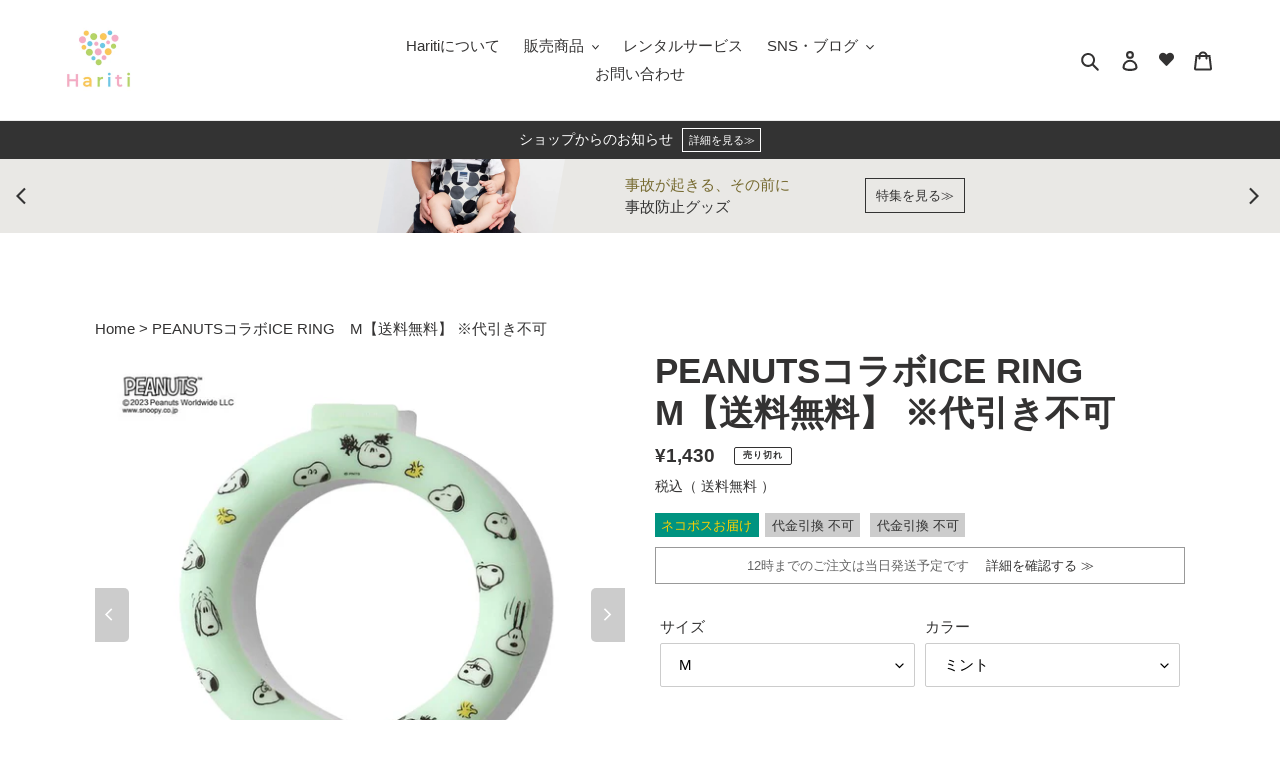

--- FILE ---
content_type: text/html; charset=utf-8
request_url: https://hariti.shop/products/h326
body_size: 38129
content:
<!doctype html>
<html class="no-js" lang="ja">
<head>

<!-- AMPIFY-ME:START -->

<!-- AMPIFY-ME:END -->

  <meta charset="utf-8">
  <meta http-equiv="X-UA-Compatible" content="IE=edge,chrome=1">
  <meta name="viewport" content="width=device-width,initial-scale=1">
  <meta name="theme-color" content="#3a3a3a"><link rel="canonical" href="https://hariti.shop/products/h326"><link rel="shortcut icon" href="//hariti.shop/cdn/shop/files/COLOR_01_4db5e181-8909-41e2-aa59-220a77ef390e_32x32.jpg?v=1614751042" type="image/png"><title>PEANUTSコラボICE RING　M【送料無料】 ※代引き不可
&ndash; Hariti</title><meta name="description" content="その日によって付け替えたくなる！！PEANUTSコラボICE RING M☆夏の必需品となったICE RINGRが、PEANUTSとコラボ！もちろん、ICE RINGRの機能はそのまま！28℃以下で自然凍結し、結露しないから首元はさらっと快適！首元につけておくだけで、全身をクールダウンさせてくれます！表面が汚れたら、さっと水洗いすればOK！かわいい総柄デザインと、シンプルなワンポイントデザイン、その日の気分によって付け替えたくなるかわいさです♪アイスリングSサイズ（キッズサイズ）を卒業した高学年のお子様や、女性にちょうど良いサイズです！ ご注意事項・本来の用途以外でのご使用はお控えください。・鋭いもので本体を刺したり、傷つけたりしな"><!-- /snippets/social-meta-tags.liquid -->




<meta property="og:site_name" content="Hariti">
<meta property="og:url" content="https://hariti.shop/products/h326">
<meta property="og:title" content="PEANUTSコラボICE RING　M【送料無料】 ※代引き不可">
<meta property="og:type" content="product">
<meta property="og:description" content="その日によって付け替えたくなる！！PEANUTSコラボICE RING M☆夏の必需品となったICE RINGRが、PEANUTSとコラボ！もちろん、ICE RINGRの機能はそのまま！28℃以下で自然凍結し、結露しないから首元はさらっと快適！首元につけておくだけで、全身をクールダウンさせてくれます！表面が汚れたら、さっと水洗いすればOK！かわいい総柄デザインと、シンプルなワンポイントデザイン、その日の気分によって付け替えたくなるかわいさです♪アイスリングSサイズ（キッズサイズ）を卒業した高学年のお子様や、女性にちょうど良いサイズです！ ご注意事項・本来の用途以外でのご使用はお控えください。・鋭いもので本体を刺したり、傷つけたりしな">

  <meta property="og:price:amount" content="1,430">
  <meta property="og:price:currency" content="JPY">

<meta property="og:image" content="http://hariti.shop/cdn/shop/files/h326_01_1200x1200.jpg?v=1684217396">
<meta property="og:image:secure_url" content="https://hariti.shop/cdn/shop/files/h326_01_1200x1200.jpg?v=1684217396">


<meta name="twitter:card" content="summary_large_image">
<meta name="twitter:title" content="PEANUTSコラボICE RING　M【送料無料】 ※代引き不可">
<meta name="twitter:description" content="その日によって付け替えたくなる！！PEANUTSコラボICE RING M☆夏の必需品となったICE RINGRが、PEANUTSとコラボ！もちろん、ICE RINGRの機能はそのまま！28℃以下で自然凍結し、結露しないから首元はさらっと快適！首元につけておくだけで、全身をクールダウンさせてくれます！表面が汚れたら、さっと水洗いすればOK！かわいい総柄デザインと、シンプルなワンポイントデザイン、その日の気分によって付け替えたくなるかわいさです♪アイスリングSサイズ（キッズサイズ）を卒業した高学年のお子様や、女性にちょうど良いサイズです！ ご注意事項・本来の用途以外でのご使用はお控えください。・鋭いもので本体を刺したり、傷つけたりしな">


  <link href="//hariti.shop/cdn/shop/t/1/assets/theme.scss.css?v=156756320520885480761759260940" rel="stylesheet" type="text/css" media="all" />
  <link href="//hariti.shop/cdn/shop/t/1/assets/haritifont.css?v=42485354320388463051612355849" rel="stylesheet" type="text/css" media="all" />
  <link href="https://fonts.googleapis.com/icon?family=Material+Icons" rel="stylesheet">
  
  <script>
    var theme = {
      breakpoints: {
        medium: 750,
        large: 990,
        widescreen: 1400
      },
      strings: {
        addToCart: "カートに追加する",
        soldOut: "売り切れ",
        unavailable: "お取り扱いできません",
        regularPrice: "通常価格",
        salePrice: "販売価格",
        sale: "セール",
        fromLowestPrice: "[price]から",
        vendor: "販売元",
        showMore: "表示を増やす",
        showLess: "表示を減らす",
        searchFor: "検索する",
        addressError: "住所を調べる際にエラーが発生しました",
        addressNoResults: "その住所は見つかりませんでした",
        addressQueryLimit: "Google APIの使用量の制限を超えました。\u003ca href=\"https:\/\/developers.google.com\/maps\/premium\/usage-limits\"\u003eプレミアムプラン\u003c\/a\u003eへのアップグレードをご検討ください。",
        authError: "あなたのGoogle Mapsのアカウント認証で問題が発生しました。",
        newWindow: "新しいウィンドウで開く",
        external: "外部のウェブサイトに移動します。",
        newWindowExternal: "外部のウェブサイトを新しいウィンドウで開く",
        removeLabel: "[product] を削除する",
        update: "アップデート",
        quantity: "数量",
        discountedTotal: "ディスカウント合計",
        regularTotal: "通常合計",
        priceColumn: "ディスカウントの詳細については価格列を参照してください。",
        quantityMinimumMessage: "数量は1以上でなければなりません",
        cartError: "お客様のカートをアップデートするときにエラーが発生しました。再度お試しください。",
        removedItemMessage: "カートから \u003cspan class=\"cart__removed-product-details\"\u003e([quantity]) 個の[link]\u003c\/span\u003eが消去されました。",
        unitPrice: "単価",
        unitPriceSeparator: "あたり",
        oneCartCount: "1個のアイテム",
        otherCartCount: "[count]個のアイテム",
        quantityLabel: "数量: [count]",
        products: "商品",
        loading: "読み込んでいます",
        number_of_results: "[result_number]\/[results_count]",
        number_of_results_found: "[results_count]件の結果が見つかりました",
        one_result_found: "1件の結果が見つかりました"
      },
      moneyFormat: "¥{{amount_no_decimals}}",
      moneyFormatWithCurrency: "¥{{amount_no_decimals}} JPY",
      settings: {
        predictiveSearchEnabled: true,
        predictiveSearchShowPrice: false,
        predictiveSearchShowVendor: false
      }
    }

    document.documentElement.className = document.documentElement.className.replace('no-js', 'js');
  </script><script src="//hariti.shop/cdn/shop/t/1/assets/lazysizes.js?v=94224023136283657951599116096" async="async"></script>
  <script src="//hariti.shop/cdn/shop/t/1/assets/vendor.js?v=73555340668197180491599116098" defer="defer"></script>
  <script src="//hariti.shop/cdn/shop/t/1/assets/theme.js?v=98135347482632758761599116097" defer="defer"></script>

  <script>window.performance && window.performance.mark && window.performance.mark('shopify.content_for_header.start');</script><meta name="google-site-verification" content="tSrM2aaW2wX-Lqe1f3h4JmmJSh_8zpnVBNxx1B1ab-w">
<meta name="google-site-verification" content="yXvQMVpG-xa1lcPqeupq__H2KMHOI4y2l_90Ml89IAQ">
<meta id="shopify-digital-wallet" name="shopify-digital-wallet" content="/47942140069/digital_wallets/dialog">
<meta name="shopify-checkout-api-token" content="80aa1398171a989fd0319b75daa4fcea">
<link rel="alternate" type="application/json+oembed" href="https://hariti.shop/products/h326.oembed">
<script async="async" src="/checkouts/internal/preloads.js?locale=ja-JP"></script>
<link rel="preconnect" href="https://shop.app" crossorigin="anonymous">
<script async="async" src="https://shop.app/checkouts/internal/preloads.js?locale=ja-JP&shop_id=47942140069" crossorigin="anonymous"></script>
<script id="apple-pay-shop-capabilities" type="application/json">{"shopId":47942140069,"countryCode":"JP","currencyCode":"JPY","merchantCapabilities":["supports3DS"],"merchantId":"gid:\/\/shopify\/Shop\/47942140069","merchantName":"Hariti","requiredBillingContactFields":["postalAddress","email","phone"],"requiredShippingContactFields":["postalAddress","email","phone"],"shippingType":"shipping","supportedNetworks":["visa","masterCard","amex","jcb","discover"],"total":{"type":"pending","label":"Hariti","amount":"1.00"},"shopifyPaymentsEnabled":true,"supportsSubscriptions":true}</script>
<script id="shopify-features" type="application/json">{"accessToken":"80aa1398171a989fd0319b75daa4fcea","betas":["rich-media-storefront-analytics"],"domain":"hariti.shop","predictiveSearch":false,"shopId":47942140069,"locale":"ja"}</script>
<script>var Shopify = Shopify || {};
Shopify.shop = "hariti-shop.myshopify.com";
Shopify.locale = "ja";
Shopify.currency = {"active":"JPY","rate":"1.0"};
Shopify.country = "JP";
Shopify.theme = {"name":"Debut","id":110552449189,"schema_name":"Debut","schema_version":"17.1.0","theme_store_id":796,"role":"main"};
Shopify.theme.handle = "null";
Shopify.theme.style = {"id":null,"handle":null};
Shopify.cdnHost = "hariti.shop/cdn";
Shopify.routes = Shopify.routes || {};
Shopify.routes.root = "/";</script>
<script type="module">!function(o){(o.Shopify=o.Shopify||{}).modules=!0}(window);</script>
<script>!function(o){function n(){var o=[];function n(){o.push(Array.prototype.slice.apply(arguments))}return n.q=o,n}var t=o.Shopify=o.Shopify||{};t.loadFeatures=n(),t.autoloadFeatures=n()}(window);</script>
<script>
  window.ShopifyPay = window.ShopifyPay || {};
  window.ShopifyPay.apiHost = "shop.app\/pay";
  window.ShopifyPay.redirectState = null;
</script>
<script id="shop-js-analytics" type="application/json">{"pageType":"product"}</script>
<script defer="defer" async type="module" src="//hariti.shop/cdn/shopifycloud/shop-js/modules/v2/client.init-shop-cart-sync_Cun6Ba8E.ja.esm.js"></script>
<script defer="defer" async type="module" src="//hariti.shop/cdn/shopifycloud/shop-js/modules/v2/chunk.common_DGWubyOB.esm.js"></script>
<script type="module">
  await import("//hariti.shop/cdn/shopifycloud/shop-js/modules/v2/client.init-shop-cart-sync_Cun6Ba8E.ja.esm.js");
await import("//hariti.shop/cdn/shopifycloud/shop-js/modules/v2/chunk.common_DGWubyOB.esm.js");

  window.Shopify.SignInWithShop?.initShopCartSync?.({"fedCMEnabled":true,"windoidEnabled":true});

</script>
<script>
  window.Shopify = window.Shopify || {};
  if (!window.Shopify.featureAssets) window.Shopify.featureAssets = {};
  window.Shopify.featureAssets['shop-js'] = {"shop-cart-sync":["modules/v2/client.shop-cart-sync_kpadWrR6.ja.esm.js","modules/v2/chunk.common_DGWubyOB.esm.js"],"init-fed-cm":["modules/v2/client.init-fed-cm_deEwcgdG.ja.esm.js","modules/v2/chunk.common_DGWubyOB.esm.js"],"shop-button":["modules/v2/client.shop-button_Bgl7Akkx.ja.esm.js","modules/v2/chunk.common_DGWubyOB.esm.js"],"shop-cash-offers":["modules/v2/client.shop-cash-offers_CGfJizyJ.ja.esm.js","modules/v2/chunk.common_DGWubyOB.esm.js","modules/v2/chunk.modal_Ba7vk6QP.esm.js"],"init-windoid":["modules/v2/client.init-windoid_DLaIoEuB.ja.esm.js","modules/v2/chunk.common_DGWubyOB.esm.js"],"shop-toast-manager":["modules/v2/client.shop-toast-manager_BZdAlEPY.ja.esm.js","modules/v2/chunk.common_DGWubyOB.esm.js"],"init-shop-email-lookup-coordinator":["modules/v2/client.init-shop-email-lookup-coordinator_BxGPdBrh.ja.esm.js","modules/v2/chunk.common_DGWubyOB.esm.js"],"init-shop-cart-sync":["modules/v2/client.init-shop-cart-sync_Cun6Ba8E.ja.esm.js","modules/v2/chunk.common_DGWubyOB.esm.js"],"avatar":["modules/v2/client.avatar_BTnouDA3.ja.esm.js"],"pay-button":["modules/v2/client.pay-button_iRJggQYg.ja.esm.js","modules/v2/chunk.common_DGWubyOB.esm.js"],"init-customer-accounts":["modules/v2/client.init-customer-accounts_BbQrQ-BF.ja.esm.js","modules/v2/client.shop-login-button_CXxZBmJa.ja.esm.js","modules/v2/chunk.common_DGWubyOB.esm.js","modules/v2/chunk.modal_Ba7vk6QP.esm.js"],"init-shop-for-new-customer-accounts":["modules/v2/client.init-shop-for-new-customer-accounts_48e-446J.ja.esm.js","modules/v2/client.shop-login-button_CXxZBmJa.ja.esm.js","modules/v2/chunk.common_DGWubyOB.esm.js","modules/v2/chunk.modal_Ba7vk6QP.esm.js"],"shop-login-button":["modules/v2/client.shop-login-button_CXxZBmJa.ja.esm.js","modules/v2/chunk.common_DGWubyOB.esm.js","modules/v2/chunk.modal_Ba7vk6QP.esm.js"],"init-customer-accounts-sign-up":["modules/v2/client.init-customer-accounts-sign-up_Bb65hYMR.ja.esm.js","modules/v2/client.shop-login-button_CXxZBmJa.ja.esm.js","modules/v2/chunk.common_DGWubyOB.esm.js","modules/v2/chunk.modal_Ba7vk6QP.esm.js"],"shop-follow-button":["modules/v2/client.shop-follow-button_BO2OQvUT.ja.esm.js","modules/v2/chunk.common_DGWubyOB.esm.js","modules/v2/chunk.modal_Ba7vk6QP.esm.js"],"checkout-modal":["modules/v2/client.checkout-modal__QRFVvMA.ja.esm.js","modules/v2/chunk.common_DGWubyOB.esm.js","modules/v2/chunk.modal_Ba7vk6QP.esm.js"],"lead-capture":["modules/v2/client.lead-capture_Be4qr8sG.ja.esm.js","modules/v2/chunk.common_DGWubyOB.esm.js","modules/v2/chunk.modal_Ba7vk6QP.esm.js"],"shop-login":["modules/v2/client.shop-login_BCaq99Td.ja.esm.js","modules/v2/chunk.common_DGWubyOB.esm.js","modules/v2/chunk.modal_Ba7vk6QP.esm.js"],"payment-terms":["modules/v2/client.payment-terms_C-1Cu6jg.ja.esm.js","modules/v2/chunk.common_DGWubyOB.esm.js","modules/v2/chunk.modal_Ba7vk6QP.esm.js"]};
</script>
<script>(function() {
  var isLoaded = false;
  function asyncLoad() {
    if (isLoaded) return;
    isLoaded = true;
    var urls = ["https:\/\/d10lpsik1i8c69.cloudfront.net\/w.js?shop=hariti-shop.myshopify.com","https:\/\/cdn.shopify.com\/s\/files\/1\/0184\/4255\/1360\/files\/quicklink.min.js?v=1599724333\u0026shop=hariti-shop.myshopify.com","https:\/\/buy-me-cdn.makeprosimp.com\/v2\/app.min.js?v=v2\u0026shop=hariti-shop.myshopify.com","https:\/\/public.zoorix.com\/shops\/6d45fbeb-fc94-48de-8eb7-93baff6d4aab\/zoorix.js?shop=hariti-shop.myshopify.com","https:\/\/instafeed.nfcube.com\/cdn\/572ecb5532d485b0c64db9348c3f0dfa.js?shop=hariti-shop.myshopify.com","https:\/\/swymv3free-01.azureedge.net\/code\/swym-shopify.js?shop=hariti-shop.myshopify.com","https:\/\/pmslider.netlify.app\/preview.js?v=1\u0026shop=hariti-shop.myshopify.com","\/\/backinstock.useamp.com\/widget\/39083_1767156504.js?category=bis\u0026v=6\u0026shop=hariti-shop.myshopify.com"];
    for (var i = 0; i < urls.length; i++) {
      var s = document.createElement('script');
      s.type = 'text/javascript';
      s.async = true;
      s.src = urls[i];
      var x = document.getElementsByTagName('script')[0];
      x.parentNode.insertBefore(s, x);
    }
  };
  if(window.attachEvent) {
    window.attachEvent('onload', asyncLoad);
  } else {
    window.addEventListener('load', asyncLoad, false);
  }
})();</script>
<script id="__st">var __st={"a":47942140069,"offset":32400,"reqid":"793275be-f7d0-48e5-8759-0e1b974ca4c0-1768747361","pageurl":"hariti.shop\/products\/h326","u":"44db44cce67c","p":"product","rtyp":"product","rid":8193343848613};</script>
<script>window.ShopifyPaypalV4VisibilityTracking = true;</script>
<script id="captcha-bootstrap">!function(){'use strict';const t='contact',e='account',n='new_comment',o=[[t,t],['blogs',n],['comments',n],[t,'customer']],c=[[e,'customer_login'],[e,'guest_login'],[e,'recover_customer_password'],[e,'create_customer']],r=t=>t.map((([t,e])=>`form[action*='/${t}']:not([data-nocaptcha='true']) input[name='form_type'][value='${e}']`)).join(','),a=t=>()=>t?[...document.querySelectorAll(t)].map((t=>t.form)):[];function s(){const t=[...o],e=r(t);return a(e)}const i='password',u='form_key',d=['recaptcha-v3-token','g-recaptcha-response','h-captcha-response',i],f=()=>{try{return window.sessionStorage}catch{return}},m='__shopify_v',_=t=>t.elements[u];function p(t,e,n=!1){try{const o=window.sessionStorage,c=JSON.parse(o.getItem(e)),{data:r}=function(t){const{data:e,action:n}=t;return t[m]||n?{data:e,action:n}:{data:t,action:n}}(c);for(const[e,n]of Object.entries(r))t.elements[e]&&(t.elements[e].value=n);n&&o.removeItem(e)}catch(o){console.error('form repopulation failed',{error:o})}}const l='form_type',E='cptcha';function T(t){t.dataset[E]=!0}const w=window,h=w.document,L='Shopify',v='ce_forms',y='captcha';let A=!1;((t,e)=>{const n=(g='f06e6c50-85a8-45c8-87d0-21a2b65856fe',I='https://cdn.shopify.com/shopifycloud/storefront-forms-hcaptcha/ce_storefront_forms_captcha_hcaptcha.v1.5.2.iife.js',D={infoText:'hCaptchaによる保護',privacyText:'プライバシー',termsText:'利用規約'},(t,e,n)=>{const o=w[L][v],c=o.bindForm;if(c)return c(t,g,e,D).then(n);var r;o.q.push([[t,g,e,D],n]),r=I,A||(h.body.append(Object.assign(h.createElement('script'),{id:'captcha-provider',async:!0,src:r})),A=!0)});var g,I,D;w[L]=w[L]||{},w[L][v]=w[L][v]||{},w[L][v].q=[],w[L][y]=w[L][y]||{},w[L][y].protect=function(t,e){n(t,void 0,e),T(t)},Object.freeze(w[L][y]),function(t,e,n,w,h,L){const[v,y,A,g]=function(t,e,n){const i=e?o:[],u=t?c:[],d=[...i,...u],f=r(d),m=r(i),_=r(d.filter((([t,e])=>n.includes(e))));return[a(f),a(m),a(_),s()]}(w,h,L),I=t=>{const e=t.target;return e instanceof HTMLFormElement?e:e&&e.form},D=t=>v().includes(t);t.addEventListener('submit',(t=>{const e=I(t);if(!e)return;const n=D(e)&&!e.dataset.hcaptchaBound&&!e.dataset.recaptchaBound,o=_(e),c=g().includes(e)&&(!o||!o.value);(n||c)&&t.preventDefault(),c&&!n&&(function(t){try{if(!f())return;!function(t){const e=f();if(!e)return;const n=_(t);if(!n)return;const o=n.value;o&&e.removeItem(o)}(t);const e=Array.from(Array(32),(()=>Math.random().toString(36)[2])).join('');!function(t,e){_(t)||t.append(Object.assign(document.createElement('input'),{type:'hidden',name:u})),t.elements[u].value=e}(t,e),function(t,e){const n=f();if(!n)return;const o=[...t.querySelectorAll(`input[type='${i}']`)].map((({name:t})=>t)),c=[...d,...o],r={};for(const[a,s]of new FormData(t).entries())c.includes(a)||(r[a]=s);n.setItem(e,JSON.stringify({[m]:1,action:t.action,data:r}))}(t,e)}catch(e){console.error('failed to persist form',e)}}(e),e.submit())}));const S=(t,e)=>{t&&!t.dataset[E]&&(n(t,e.some((e=>e===t))),T(t))};for(const o of['focusin','change'])t.addEventListener(o,(t=>{const e=I(t);D(e)&&S(e,y())}));const B=e.get('form_key'),M=e.get(l),P=B&&M;t.addEventListener('DOMContentLoaded',(()=>{const t=y();if(P)for(const e of t)e.elements[l].value===M&&p(e,B);[...new Set([...A(),...v().filter((t=>'true'===t.dataset.shopifyCaptcha))])].forEach((e=>S(e,t)))}))}(h,new URLSearchParams(w.location.search),n,t,e,['guest_login'])})(!0,!0)}();</script>
<script integrity="sha256-4kQ18oKyAcykRKYeNunJcIwy7WH5gtpwJnB7kiuLZ1E=" data-source-attribution="shopify.loadfeatures" defer="defer" src="//hariti.shop/cdn/shopifycloud/storefront/assets/storefront/load_feature-a0a9edcb.js" crossorigin="anonymous"></script>
<script crossorigin="anonymous" defer="defer" src="//hariti.shop/cdn/shopifycloud/storefront/assets/shopify_pay/storefront-65b4c6d7.js?v=20250812"></script>
<script data-source-attribution="shopify.dynamic_checkout.dynamic.init">var Shopify=Shopify||{};Shopify.PaymentButton=Shopify.PaymentButton||{isStorefrontPortableWallets:!0,init:function(){window.Shopify.PaymentButton.init=function(){};var t=document.createElement("script");t.src="https://hariti.shop/cdn/shopifycloud/portable-wallets/latest/portable-wallets.ja.js",t.type="module",document.head.appendChild(t)}};
</script>
<script data-source-attribution="shopify.dynamic_checkout.buyer_consent">
  function portableWalletsHideBuyerConsent(e){var t=document.getElementById("shopify-buyer-consent"),n=document.getElementById("shopify-subscription-policy-button");t&&n&&(t.classList.add("hidden"),t.setAttribute("aria-hidden","true"),n.removeEventListener("click",e))}function portableWalletsShowBuyerConsent(e){var t=document.getElementById("shopify-buyer-consent"),n=document.getElementById("shopify-subscription-policy-button");t&&n&&(t.classList.remove("hidden"),t.removeAttribute("aria-hidden"),n.addEventListener("click",e))}window.Shopify?.PaymentButton&&(window.Shopify.PaymentButton.hideBuyerConsent=portableWalletsHideBuyerConsent,window.Shopify.PaymentButton.showBuyerConsent=portableWalletsShowBuyerConsent);
</script>
<script data-source-attribution="shopify.dynamic_checkout.cart.bootstrap">document.addEventListener("DOMContentLoaded",(function(){function t(){return document.querySelector("shopify-accelerated-checkout-cart, shopify-accelerated-checkout")}if(t())Shopify.PaymentButton.init();else{new MutationObserver((function(e,n){t()&&(Shopify.PaymentButton.init(),n.disconnect())})).observe(document.body,{childList:!0,subtree:!0})}}));
</script>
<link id="shopify-accelerated-checkout-styles" rel="stylesheet" media="screen" href="https://hariti.shop/cdn/shopifycloud/portable-wallets/latest/accelerated-checkout-backwards-compat.css" crossorigin="anonymous">
<style id="shopify-accelerated-checkout-cart">
        #shopify-buyer-consent {
  margin-top: 1em;
  display: inline-block;
  width: 100%;
}

#shopify-buyer-consent.hidden {
  display: none;
}

#shopify-subscription-policy-button {
  background: none;
  border: none;
  padding: 0;
  text-decoration: underline;
  font-size: inherit;
  cursor: pointer;
}

#shopify-subscription-policy-button::before {
  box-shadow: none;
}

      </style>

<script>window.performance && window.performance.mark && window.performance.mark('shopify.content_for_header.end');</script>
  
  <meta name="google-site-verification" content="tSrM2aaW2wX-Lqe1f3h4JmmJSh_8zpnVBNxx1B1ab-w" />
  <meta name="facebook-domain-verification" content="xepqle1ijytx8v0xkgslc0car2lotw" />

        <link href="//hariti.shop/cdn/shop/t/1/assets/paymentfont.scss.css?v=93775180520046782771759260939" rel="stylesheet" type="text/css" media="all" />
  
        <link href="//cdnjs.cloudflare.com/ajax/libs/font-awesome/5.13.0/css/all.min.css" rel="stylesheet" type="text/css" media="all" />
   
<!-- Global site tag (gtag.js) - Google Ads: 576287899 -->
<script async src="https://www.googletagmanager.com/gtag/js?id=AW-576287899"></script>
<script>
  window.dataLayer = window.dataLayer || [];
  function gtag(){dataLayer.push(arguments);}
  gtag('js', new Date());

  gtag('config', 'AW-576287899');
</script>


<!-- LINE Tag Base Code -->
<!-- Do Not Modify -->
<script>
(function(g,d,o){
  g._ltq=g._ltq||[];g._lt=g._lt||function(){g._ltq.push(arguments)};
  var h=location.protocol==='https:'?'https://d.line-scdn.net':'http://d.line-cdn.net';
  var s=d.createElement('script');s.async=1;
  s.src=o||h+'/n/line_tag/public/release/v1/lt.js';
  var t=d.getElementsByTagName('script')[0];t.parentNode.insertBefore(s,t);
    })(window, document);
_lt('init', {
  customerType: 'lap',
  tagId: '9bf7177f-00fc-43ec-95a1-8abb7b3a0a7b'
});
_lt('send', 'pv', ['9bf7177f-00fc-43ec-95a1-8abb7b3a0a7b']);
</script>
<noscript>
  <img height="1" width="1" style="display:none"
       src="https://tr.line.me/tag.gif?c_t=lap&t_id=9bf7177f-00fc-43ec-95a1-8abb7b3a0a7b&e=pv&noscript=1" />
</noscript>
<!-- End LINE Tag Base Code -->
  
  
  <script>
        window.zoorixCartData = {
          currency: "JPY",
          currency_symbol: "¥",
          
          original_total_price: 0,
          total_discount: 0,
          item_count: 0,
          items: [
              
          ]
       	  
        }
        window.Zoorix = window.Zoorix || {};
        window.Zoorix.moneyFormat = "¥{{amount_no_decimals}}";
        window.Zoorix.moneyFormatWithCurrency = "¥{{amount_no_decimals}} JPY";
</script>
<script src="//statics.a8.net/a8sales/a8sales.js"></script>
<script src="//statics.a8.net/a8sales/a8crossDomain.js"></script>
<script src="//statics.a8.net/a8sales/a8shopForm.js"></script>
  



<link href="https://monorail-edge.shopifysvc.com" rel="dns-prefetch">
<script>(function(){if ("sendBeacon" in navigator && "performance" in window) {try {var session_token_from_headers = performance.getEntriesByType('navigation')[0].serverTiming.find(x => x.name == '_s').description;} catch {var session_token_from_headers = undefined;}var session_cookie_matches = document.cookie.match(/_shopify_s=([^;]*)/);var session_token_from_cookie = session_cookie_matches && session_cookie_matches.length === 2 ? session_cookie_matches[1] : "";var session_token = session_token_from_headers || session_token_from_cookie || "";function handle_abandonment_event(e) {var entries = performance.getEntries().filter(function(entry) {return /monorail-edge.shopifysvc.com/.test(entry.name);});if (!window.abandonment_tracked && entries.length === 0) {window.abandonment_tracked = true;var currentMs = Date.now();var navigation_start = performance.timing.navigationStart;var payload = {shop_id: 47942140069,url: window.location.href,navigation_start,duration: currentMs - navigation_start,session_token,page_type: "product"};window.navigator.sendBeacon("https://monorail-edge.shopifysvc.com/v1/produce", JSON.stringify({schema_id: "online_store_buyer_site_abandonment/1.1",payload: payload,metadata: {event_created_at_ms: currentMs,event_sent_at_ms: currentMs}}));}}window.addEventListener('pagehide', handle_abandonment_event);}}());</script>
<script id="web-pixels-manager-setup">(function e(e,d,r,n,o){if(void 0===o&&(o={}),!Boolean(null===(a=null===(i=window.Shopify)||void 0===i?void 0:i.analytics)||void 0===a?void 0:a.replayQueue)){var i,a;window.Shopify=window.Shopify||{};var t=window.Shopify;t.analytics=t.analytics||{};var s=t.analytics;s.replayQueue=[],s.publish=function(e,d,r){return s.replayQueue.push([e,d,r]),!0};try{self.performance.mark("wpm:start")}catch(e){}var l=function(){var e={modern:/Edge?\/(1{2}[4-9]|1[2-9]\d|[2-9]\d{2}|\d{4,})\.\d+(\.\d+|)|Firefox\/(1{2}[4-9]|1[2-9]\d|[2-9]\d{2}|\d{4,})\.\d+(\.\d+|)|Chrom(ium|e)\/(9{2}|\d{3,})\.\d+(\.\d+|)|(Maci|X1{2}).+ Version\/(15\.\d+|(1[6-9]|[2-9]\d|\d{3,})\.\d+)([,.]\d+|)( \(\w+\)|)( Mobile\/\w+|) Safari\/|Chrome.+OPR\/(9{2}|\d{3,})\.\d+\.\d+|(CPU[ +]OS|iPhone[ +]OS|CPU[ +]iPhone|CPU IPhone OS|CPU iPad OS)[ +]+(15[._]\d+|(1[6-9]|[2-9]\d|\d{3,})[._]\d+)([._]\d+|)|Android:?[ /-](13[3-9]|1[4-9]\d|[2-9]\d{2}|\d{4,})(\.\d+|)(\.\d+|)|Android.+Firefox\/(13[5-9]|1[4-9]\d|[2-9]\d{2}|\d{4,})\.\d+(\.\d+|)|Android.+Chrom(ium|e)\/(13[3-9]|1[4-9]\d|[2-9]\d{2}|\d{4,})\.\d+(\.\d+|)|SamsungBrowser\/([2-9]\d|\d{3,})\.\d+/,legacy:/Edge?\/(1[6-9]|[2-9]\d|\d{3,})\.\d+(\.\d+|)|Firefox\/(5[4-9]|[6-9]\d|\d{3,})\.\d+(\.\d+|)|Chrom(ium|e)\/(5[1-9]|[6-9]\d|\d{3,})\.\d+(\.\d+|)([\d.]+$|.*Safari\/(?![\d.]+ Edge\/[\d.]+$))|(Maci|X1{2}).+ Version\/(10\.\d+|(1[1-9]|[2-9]\d|\d{3,})\.\d+)([,.]\d+|)( \(\w+\)|)( Mobile\/\w+|) Safari\/|Chrome.+OPR\/(3[89]|[4-9]\d|\d{3,})\.\d+\.\d+|(CPU[ +]OS|iPhone[ +]OS|CPU[ +]iPhone|CPU IPhone OS|CPU iPad OS)[ +]+(10[._]\d+|(1[1-9]|[2-9]\d|\d{3,})[._]\d+)([._]\d+|)|Android:?[ /-](13[3-9]|1[4-9]\d|[2-9]\d{2}|\d{4,})(\.\d+|)(\.\d+|)|Mobile Safari.+OPR\/([89]\d|\d{3,})\.\d+\.\d+|Android.+Firefox\/(13[5-9]|1[4-9]\d|[2-9]\d{2}|\d{4,})\.\d+(\.\d+|)|Android.+Chrom(ium|e)\/(13[3-9]|1[4-9]\d|[2-9]\d{2}|\d{4,})\.\d+(\.\d+|)|Android.+(UC? ?Browser|UCWEB|U3)[ /]?(15\.([5-9]|\d{2,})|(1[6-9]|[2-9]\d|\d{3,})\.\d+)\.\d+|SamsungBrowser\/(5\.\d+|([6-9]|\d{2,})\.\d+)|Android.+MQ{2}Browser\/(14(\.(9|\d{2,})|)|(1[5-9]|[2-9]\d|\d{3,})(\.\d+|))(\.\d+|)|K[Aa][Ii]OS\/(3\.\d+|([4-9]|\d{2,})\.\d+)(\.\d+|)/},d=e.modern,r=e.legacy,n=navigator.userAgent;return n.match(d)?"modern":n.match(r)?"legacy":"unknown"}(),u="modern"===l?"modern":"legacy",c=(null!=n?n:{modern:"",legacy:""})[u],f=function(e){return[e.baseUrl,"/wpm","/b",e.hashVersion,"modern"===e.buildTarget?"m":"l",".js"].join("")}({baseUrl:d,hashVersion:r,buildTarget:u}),m=function(e){var d=e.version,r=e.bundleTarget,n=e.surface,o=e.pageUrl,i=e.monorailEndpoint;return{emit:function(e){var a=e.status,t=e.errorMsg,s=(new Date).getTime(),l=JSON.stringify({metadata:{event_sent_at_ms:s},events:[{schema_id:"web_pixels_manager_load/3.1",payload:{version:d,bundle_target:r,page_url:o,status:a,surface:n,error_msg:t},metadata:{event_created_at_ms:s}}]});if(!i)return console&&console.warn&&console.warn("[Web Pixels Manager] No Monorail endpoint provided, skipping logging."),!1;try{return self.navigator.sendBeacon.bind(self.navigator)(i,l)}catch(e){}var u=new XMLHttpRequest;try{return u.open("POST",i,!0),u.setRequestHeader("Content-Type","text/plain"),u.send(l),!0}catch(e){return console&&console.warn&&console.warn("[Web Pixels Manager] Got an unhandled error while logging to Monorail."),!1}}}}({version:r,bundleTarget:l,surface:e.surface,pageUrl:self.location.href,monorailEndpoint:e.monorailEndpoint});try{o.browserTarget=l,function(e){var d=e.src,r=e.async,n=void 0===r||r,o=e.onload,i=e.onerror,a=e.sri,t=e.scriptDataAttributes,s=void 0===t?{}:t,l=document.createElement("script"),u=document.querySelector("head"),c=document.querySelector("body");if(l.async=n,l.src=d,a&&(l.integrity=a,l.crossOrigin="anonymous"),s)for(var f in s)if(Object.prototype.hasOwnProperty.call(s,f))try{l.dataset[f]=s[f]}catch(e){}if(o&&l.addEventListener("load",o),i&&l.addEventListener("error",i),u)u.appendChild(l);else{if(!c)throw new Error("Did not find a head or body element to append the script");c.appendChild(l)}}({src:f,async:!0,onload:function(){if(!function(){var e,d;return Boolean(null===(d=null===(e=window.Shopify)||void 0===e?void 0:e.analytics)||void 0===d?void 0:d.initialized)}()){var d=window.webPixelsManager.init(e)||void 0;if(d){var r=window.Shopify.analytics;r.replayQueue.forEach((function(e){var r=e[0],n=e[1],o=e[2];d.publishCustomEvent(r,n,o)})),r.replayQueue=[],r.publish=d.publishCustomEvent,r.visitor=d.visitor,r.initialized=!0}}},onerror:function(){return m.emit({status:"failed",errorMsg:"".concat(f," has failed to load")})},sri:function(e){var d=/^sha384-[A-Za-z0-9+/=]+$/;return"string"==typeof e&&d.test(e)}(c)?c:"",scriptDataAttributes:o}),m.emit({status:"loading"})}catch(e){m.emit({status:"failed",errorMsg:(null==e?void 0:e.message)||"Unknown error"})}}})({shopId: 47942140069,storefrontBaseUrl: "https://hariti.shop",extensionsBaseUrl: "https://extensions.shopifycdn.com/cdn/shopifycloud/web-pixels-manager",monorailEndpoint: "https://monorail-edge.shopifysvc.com/unstable/produce_batch",surface: "storefront-renderer",enabledBetaFlags: ["2dca8a86"],webPixelsConfigList: [{"id":"578322597","configuration":"{\"config\":\"{\\\"pixel_id\\\":\\\"AW-576287899\\\",\\\"target_country\\\":\\\"JP\\\",\\\"gtag_events\\\":[{\\\"type\\\":\\\"search\\\",\\\"action_label\\\":\\\"AW-576287899\\\/iv0zCMuQ9OABEJvp5ZIC\\\"},{\\\"type\\\":\\\"begin_checkout\\\",\\\"action_label\\\":\\\"AW-576287899\\\/NZleCMiQ9OABEJvp5ZIC\\\"},{\\\"type\\\":\\\"view_item\\\",\\\"action_label\\\":[\\\"AW-576287899\\\/x5QkCMKQ9OABEJvp5ZIC\\\",\\\"MC-47FB97P5N8\\\"]},{\\\"type\\\":\\\"purchase\\\",\\\"action_label\\\":[\\\"AW-576287899\\\/QL4PCL-Q9OABEJvp5ZIC\\\",\\\"MC-47FB97P5N8\\\"]},{\\\"type\\\":\\\"page_view\\\",\\\"action_label\\\":[\\\"AW-576287899\\\/9QTWCLyQ9OABEJvp5ZIC\\\",\\\"MC-47FB97P5N8\\\"]},{\\\"type\\\":\\\"add_payment_info\\\",\\\"action_label\\\":\\\"AW-576287899\\\/MnIbCM6Q9OABEJvp5ZIC\\\"},{\\\"type\\\":\\\"add_to_cart\\\",\\\"action_label\\\":\\\"AW-576287899\\\/cu5TCMWQ9OABEJvp5ZIC\\\"}],\\\"enable_monitoring_mode\\\":false}\"}","eventPayloadVersion":"v1","runtimeContext":"OPEN","scriptVersion":"b2a88bafab3e21179ed38636efcd8a93","type":"APP","apiClientId":1780363,"privacyPurposes":[],"dataSharingAdjustments":{"protectedCustomerApprovalScopes":["read_customer_address","read_customer_email","read_customer_name","read_customer_personal_data","read_customer_phone"]}},{"id":"290685093","configuration":"{\"pixel_id\":\"1778075272343976\",\"pixel_type\":\"facebook_pixel\",\"metaapp_system_user_token\":\"-\"}","eventPayloadVersion":"v1","runtimeContext":"OPEN","scriptVersion":"ca16bc87fe92b6042fbaa3acc2fbdaa6","type":"APP","apiClientId":2329312,"privacyPurposes":["ANALYTICS","MARKETING","SALE_OF_DATA"],"dataSharingAdjustments":{"protectedCustomerApprovalScopes":["read_customer_address","read_customer_email","read_customer_name","read_customer_personal_data","read_customer_phone"]}},{"id":"116195493","eventPayloadVersion":"v1","runtimeContext":"LAX","scriptVersion":"1","type":"CUSTOM","privacyPurposes":["ANALYTICS"],"name":"Google Analytics tag (migrated)"},{"id":"156926117","eventPayloadVersion":"1","runtimeContext":"LAX","scriptVersion":"1","type":"CUSTOM","privacyPurposes":["ANALYTICS","MARKETING","SALE_OF_DATA"],"name":"A8net"},{"id":"shopify-app-pixel","configuration":"{}","eventPayloadVersion":"v1","runtimeContext":"STRICT","scriptVersion":"0450","apiClientId":"shopify-pixel","type":"APP","privacyPurposes":["ANALYTICS","MARKETING"]},{"id":"shopify-custom-pixel","eventPayloadVersion":"v1","runtimeContext":"LAX","scriptVersion":"0450","apiClientId":"shopify-pixel","type":"CUSTOM","privacyPurposes":["ANALYTICS","MARKETING"]}],isMerchantRequest: false,initData: {"shop":{"name":"Hariti","paymentSettings":{"currencyCode":"JPY"},"myshopifyDomain":"hariti-shop.myshopify.com","countryCode":"JP","storefrontUrl":"https:\/\/hariti.shop"},"customer":null,"cart":null,"checkout":null,"productVariants":[{"price":{"amount":1430.0,"currencyCode":"JPY"},"product":{"title":"PEANUTSコラボICE RING　M【送料無料】 ※代引き不可","vendor":"Hariti","id":"8193343848613","untranslatedTitle":"PEANUTSコラボICE RING　M【送料無料】 ※代引き不可","url":"\/products\/h326","type":""},"id":"42360544592037","image":{"src":"\/\/hariti.shop\/cdn\/shop\/files\/h326_color_mi.jpg?v=1684217397"},"sku":"H326-M-MI23","title":"M \/ ミント","untranslatedTitle":"M \/ ミント"},{"price":{"amount":1430.0,"currencyCode":"JPY"},"product":{"title":"PEANUTSコラボICE RING　M【送料無料】 ※代引き不可","vendor":"Hariti","id":"8193343848613","untranslatedTitle":"PEANUTSコラボICE RING　M【送料無料】 ※代引き不可","url":"\/products\/h326","type":""},"id":"42360544624805","image":{"src":"\/\/hariti.shop\/cdn\/shop\/files\/h326_color_or.jpg?v=1684217396"},"sku":"H326-M-OR23","title":"M \/ オレンジ","untranslatedTitle":"M \/ オレンジ"},{"price":{"amount":1430.0,"currencyCode":"JPY"},"product":{"title":"PEANUTSコラボICE RING　M【送料無料】 ※代引き不可","vendor":"Hariti","id":"8193343848613","untranslatedTitle":"PEANUTSコラボICE RING　M【送料無料】 ※代引き不可","url":"\/products\/h326","type":""},"id":"42360544657573","image":{"src":"\/\/hariti.shop\/cdn\/shop\/files\/h326_color_ow.jpg?v=1684217397"},"sku":"H326-M-OW23","title":"M \/ オフホワイト","untranslatedTitle":"M \/ オフホワイト"},{"price":{"amount":1430.0,"currencyCode":"JPY"},"product":{"title":"PEANUTSコラボICE RING　M【送料無料】 ※代引き不可","vendor":"Hariti","id":"8193343848613","untranslatedTitle":"PEANUTSコラボICE RING　M【送料無料】 ※代引き不可","url":"\/products\/h326","type":""},"id":"42360544690341","image":{"src":"\/\/hariti.shop\/cdn\/shop\/files\/h326_color_ss.jpg?v=1684217396"},"sku":"H326-M-SS23","title":"M \/ サックス","untranslatedTitle":"M \/ サックス"}],"purchasingCompany":null},},"https://hariti.shop/cdn","fcfee988w5aeb613cpc8e4bc33m6693e112",{"modern":"","legacy":""},{"shopId":"47942140069","storefrontBaseUrl":"https:\/\/hariti.shop","extensionBaseUrl":"https:\/\/extensions.shopifycdn.com\/cdn\/shopifycloud\/web-pixels-manager","surface":"storefront-renderer","enabledBetaFlags":"[\"2dca8a86\"]","isMerchantRequest":"false","hashVersion":"fcfee988w5aeb613cpc8e4bc33m6693e112","publish":"custom","events":"[[\"page_viewed\",{}],[\"product_viewed\",{\"productVariant\":{\"price\":{\"amount\":1430.0,\"currencyCode\":\"JPY\"},\"product\":{\"title\":\"PEANUTSコラボICE RING　M【送料無料】 ※代引き不可\",\"vendor\":\"Hariti\",\"id\":\"8193343848613\",\"untranslatedTitle\":\"PEANUTSコラボICE RING　M【送料無料】 ※代引き不可\",\"url\":\"\/products\/h326\",\"type\":\"\"},\"id\":\"42360544592037\",\"image\":{\"src\":\"\/\/hariti.shop\/cdn\/shop\/files\/h326_color_mi.jpg?v=1684217397\"},\"sku\":\"H326-M-MI23\",\"title\":\"M \/ ミント\",\"untranslatedTitle\":\"M \/ ミント\"}}]]"});</script><script>
  window.ShopifyAnalytics = window.ShopifyAnalytics || {};
  window.ShopifyAnalytics.meta = window.ShopifyAnalytics.meta || {};
  window.ShopifyAnalytics.meta.currency = 'JPY';
  var meta = {"product":{"id":8193343848613,"gid":"gid:\/\/shopify\/Product\/8193343848613","vendor":"Hariti","type":"","handle":"h326","variants":[{"id":42360544592037,"price":143000,"name":"PEANUTSコラボICE RING　M【送料無料】 ※代引き不可 - M \/ ミント","public_title":"M \/ ミント","sku":"H326-M-MI23"},{"id":42360544624805,"price":143000,"name":"PEANUTSコラボICE RING　M【送料無料】 ※代引き不可 - M \/ オレンジ","public_title":"M \/ オレンジ","sku":"H326-M-OR23"},{"id":42360544657573,"price":143000,"name":"PEANUTSコラボICE RING　M【送料無料】 ※代引き不可 - M \/ オフホワイト","public_title":"M \/ オフホワイト","sku":"H326-M-OW23"},{"id":42360544690341,"price":143000,"name":"PEANUTSコラボICE RING　M【送料無料】 ※代引き不可 - M \/ サックス","public_title":"M \/ サックス","sku":"H326-M-SS23"}],"remote":false},"page":{"pageType":"product","resourceType":"product","resourceId":8193343848613,"requestId":"793275be-f7d0-48e5-8759-0e1b974ca4c0-1768747361"}};
  for (var attr in meta) {
    window.ShopifyAnalytics.meta[attr] = meta[attr];
  }
</script>
<script class="analytics">
  (function () {
    var customDocumentWrite = function(content) {
      var jquery = null;

      if (window.jQuery) {
        jquery = window.jQuery;
      } else if (window.Checkout && window.Checkout.$) {
        jquery = window.Checkout.$;
      }

      if (jquery) {
        jquery('body').append(content);
      }
    };

    var hasLoggedConversion = function(token) {
      if (token) {
        return document.cookie.indexOf('loggedConversion=' + token) !== -1;
      }
      return false;
    }

    var setCookieIfConversion = function(token) {
      if (token) {
        var twoMonthsFromNow = new Date(Date.now());
        twoMonthsFromNow.setMonth(twoMonthsFromNow.getMonth() + 2);

        document.cookie = 'loggedConversion=' + token + '; expires=' + twoMonthsFromNow;
      }
    }

    var trekkie = window.ShopifyAnalytics.lib = window.trekkie = window.trekkie || [];
    if (trekkie.integrations) {
      return;
    }
    trekkie.methods = [
      'identify',
      'page',
      'ready',
      'track',
      'trackForm',
      'trackLink'
    ];
    trekkie.factory = function(method) {
      return function() {
        var args = Array.prototype.slice.call(arguments);
        args.unshift(method);
        trekkie.push(args);
        return trekkie;
      };
    };
    for (var i = 0; i < trekkie.methods.length; i++) {
      var key = trekkie.methods[i];
      trekkie[key] = trekkie.factory(key);
    }
    trekkie.load = function(config) {
      trekkie.config = config || {};
      trekkie.config.initialDocumentCookie = document.cookie;
      var first = document.getElementsByTagName('script')[0];
      var script = document.createElement('script');
      script.type = 'text/javascript';
      script.onerror = function(e) {
        var scriptFallback = document.createElement('script');
        scriptFallback.type = 'text/javascript';
        scriptFallback.onerror = function(error) {
                var Monorail = {
      produce: function produce(monorailDomain, schemaId, payload) {
        var currentMs = new Date().getTime();
        var event = {
          schema_id: schemaId,
          payload: payload,
          metadata: {
            event_created_at_ms: currentMs,
            event_sent_at_ms: currentMs
          }
        };
        return Monorail.sendRequest("https://" + monorailDomain + "/v1/produce", JSON.stringify(event));
      },
      sendRequest: function sendRequest(endpointUrl, payload) {
        // Try the sendBeacon API
        if (window && window.navigator && typeof window.navigator.sendBeacon === 'function' && typeof window.Blob === 'function' && !Monorail.isIos12()) {
          var blobData = new window.Blob([payload], {
            type: 'text/plain'
          });

          if (window.navigator.sendBeacon(endpointUrl, blobData)) {
            return true;
          } // sendBeacon was not successful

        } // XHR beacon

        var xhr = new XMLHttpRequest();

        try {
          xhr.open('POST', endpointUrl);
          xhr.setRequestHeader('Content-Type', 'text/plain');
          xhr.send(payload);
        } catch (e) {
          console.log(e);
        }

        return false;
      },
      isIos12: function isIos12() {
        return window.navigator.userAgent.lastIndexOf('iPhone; CPU iPhone OS 12_') !== -1 || window.navigator.userAgent.lastIndexOf('iPad; CPU OS 12_') !== -1;
      }
    };
    Monorail.produce('monorail-edge.shopifysvc.com',
      'trekkie_storefront_load_errors/1.1',
      {shop_id: 47942140069,
      theme_id: 110552449189,
      app_name: "storefront",
      context_url: window.location.href,
      source_url: "//hariti.shop/cdn/s/trekkie.storefront.cd680fe47e6c39ca5d5df5f0a32d569bc48c0f27.min.js"});

        };
        scriptFallback.async = true;
        scriptFallback.src = '//hariti.shop/cdn/s/trekkie.storefront.cd680fe47e6c39ca5d5df5f0a32d569bc48c0f27.min.js';
        first.parentNode.insertBefore(scriptFallback, first);
      };
      script.async = true;
      script.src = '//hariti.shop/cdn/s/trekkie.storefront.cd680fe47e6c39ca5d5df5f0a32d569bc48c0f27.min.js';
      first.parentNode.insertBefore(script, first);
    };
    trekkie.load(
      {"Trekkie":{"appName":"storefront","development":false,"defaultAttributes":{"shopId":47942140069,"isMerchantRequest":null,"themeId":110552449189,"themeCityHash":"725495436418404715","contentLanguage":"ja","currency":"JPY","eventMetadataId":"e50115de-42e9-479c-b1cb-a852a05a00d6"},"isServerSideCookieWritingEnabled":true,"monorailRegion":"shop_domain","enabledBetaFlags":["65f19447"]},"Session Attribution":{},"S2S":{"facebookCapiEnabled":true,"source":"trekkie-storefront-renderer","apiClientId":580111}}
    );

    var loaded = false;
    trekkie.ready(function() {
      if (loaded) return;
      loaded = true;

      window.ShopifyAnalytics.lib = window.trekkie;

      var originalDocumentWrite = document.write;
      document.write = customDocumentWrite;
      try { window.ShopifyAnalytics.merchantGoogleAnalytics.call(this); } catch(error) {};
      document.write = originalDocumentWrite;

      window.ShopifyAnalytics.lib.page(null,{"pageType":"product","resourceType":"product","resourceId":8193343848613,"requestId":"793275be-f7d0-48e5-8759-0e1b974ca4c0-1768747361","shopifyEmitted":true});

      var match = window.location.pathname.match(/checkouts\/(.+)\/(thank_you|post_purchase)/)
      var token = match? match[1]: undefined;
      if (!hasLoggedConversion(token)) {
        setCookieIfConversion(token);
        window.ShopifyAnalytics.lib.track("Viewed Product",{"currency":"JPY","variantId":42360544592037,"productId":8193343848613,"productGid":"gid:\/\/shopify\/Product\/8193343848613","name":"PEANUTSコラボICE RING　M【送料無料】 ※代引き不可 - M \/ ミント","price":"1430","sku":"H326-M-MI23","brand":"Hariti","variant":"M \/ ミント","category":"","nonInteraction":true,"remote":false},undefined,undefined,{"shopifyEmitted":true});
      window.ShopifyAnalytics.lib.track("monorail:\/\/trekkie_storefront_viewed_product\/1.1",{"currency":"JPY","variantId":42360544592037,"productId":8193343848613,"productGid":"gid:\/\/shopify\/Product\/8193343848613","name":"PEANUTSコラボICE RING　M【送料無料】 ※代引き不可 - M \/ ミント","price":"1430","sku":"H326-M-MI23","brand":"Hariti","variant":"M \/ ミント","category":"","nonInteraction":true,"remote":false,"referer":"https:\/\/hariti.shop\/products\/h326"});
      }
    });


        var eventsListenerScript = document.createElement('script');
        eventsListenerScript.async = true;
        eventsListenerScript.src = "//hariti.shop/cdn/shopifycloud/storefront/assets/shop_events_listener-3da45d37.js";
        document.getElementsByTagName('head')[0].appendChild(eventsListenerScript);

})();</script>
  <script>
  if (!window.ga || (window.ga && typeof window.ga !== 'function')) {
    window.ga = function ga() {
      (window.ga.q = window.ga.q || []).push(arguments);
      if (window.Shopify && window.Shopify.analytics && typeof window.Shopify.analytics.publish === 'function') {
        window.Shopify.analytics.publish("ga_stub_called", {}, {sendTo: "google_osp_migration"});
      }
      console.error("Shopify's Google Analytics stub called with:", Array.from(arguments), "\nSee https://help.shopify.com/manual/promoting-marketing/pixels/pixel-migration#google for more information.");
    };
    if (window.Shopify && window.Shopify.analytics && typeof window.Shopify.analytics.publish === 'function') {
      window.Shopify.analytics.publish("ga_stub_initialized", {}, {sendTo: "google_osp_migration"});
    }
  }
</script>
<script
  defer
  src="https://hariti.shop/cdn/shopifycloud/perf-kit/shopify-perf-kit-3.0.4.min.js"
  data-application="storefront-renderer"
  data-shop-id="47942140069"
  data-render-region="gcp-us-central1"
  data-page-type="product"
  data-theme-instance-id="110552449189"
  data-theme-name="Debut"
  data-theme-version="17.1.0"
  data-monorail-region="shop_domain"
  data-resource-timing-sampling-rate="10"
  data-shs="true"
  data-shs-beacon="true"
  data-shs-export-with-fetch="true"
  data-shs-logs-sample-rate="1"
  data-shs-beacon-endpoint="https://hariti.shop/api/collect"
></script>
</head>

<body class="template-product">

  <a class="in-page-link visually-hidden skip-link" href="#MainContent">コンテンツにスキップする</a><style data-shopify>

  .cart-popup {
    box-shadow: 1px 1px 10px 2px rgba(235, 235, 235, 0.5);
  }</style><div class="cart-popup-wrapper cart-popup-wrapper--hidden" role="dialog" aria-modal="true" aria-labelledby="CartPopupHeading" data-cart-popup-wrapper>
  <div class="cart-popup" data-cart-popup tabindex="-1">
    <div class="cart-popup__header">
      <h2 id="CartPopupHeading" class="cart-popup__heading">カートに追加済み</h2>
      <button class="cart-popup__close" aria-label="閉じる" data-cart-popup-close><svg aria-hidden="true" focusable="false" role="presentation" class="icon icon-close" viewBox="0 0 40 40"><path d="M23.868 20.015L39.117 4.78c1.11-1.108 1.11-2.77 0-3.877-1.109-1.108-2.773-1.108-3.882 0L19.986 16.137 4.737.904C3.628-.204 1.965-.204.856.904c-1.11 1.108-1.11 2.77 0 3.877l15.249 15.234L.855 35.248c-1.108 1.108-1.108 2.77 0 3.877.555.554 1.248.831 1.942.831s1.386-.277 1.94-.83l15.25-15.234 15.248 15.233c.555.554 1.248.831 1.941.831s1.387-.277 1.941-.83c1.11-1.109 1.11-2.77 0-3.878L23.868 20.015z" class="layer"/></svg></button>
    </div>
    <div class="cart-popup-item">
      <div class="cart-popup-item__image-wrapper hide" data-cart-popup-image-wrapper>
        <div class="cart-popup-item__image cart-popup-item__image--placeholder" data-cart-popup-image-placeholder>
          <div data-placeholder-size></div>
          <div class="placeholder-background placeholder-background--animation"></div>
        </div>
      </div>
      <div class="cart-popup-item__description">
        <div>
          <h3 class="cart-popup-item__title" data-cart-popup-title></h3>
          <ul class="product-details" aria-label="商品の詳細" data-cart-popup-product-details></ul>
        </div>
        <div class="cart-popup-item__quantity">
          <span class="visually-hidden" data-cart-popup-quantity-label></span>
          <span aria-hidden="true">数量:</span>
          <span aria-hidden="true" data-cart-popup-quantity></span>
        </div>
      </div>
    </div>

    <a href="/cart" class="cart-popup__cta-link btn btn--secondary-accent">
      カートを見る (<span data-cart-popup-cart-quantity></span>)
    </a>

    <div class="cart-popup__dismiss">
      <button class="cart-popup__dismiss-button text-link text-link--accent" data-cart-popup-dismiss>
        買い物を続ける
      </button>
    </div>
  </div>
</div>

<!-- rental-loading -->

<!-- rental-loading -->

  <div id="shopify-section-header" class="shopify-section">

<div id="SearchDrawer" class="search-bar drawer drawer--top" role="dialog" aria-modal="true" aria-label="検索する" data-predictive-search-drawer>
  <div class="search-bar__interior">
    <div class="search-form__container" data-search-form-container>
      <form class="search-form search-bar__form" action="/search" method="get" role="search">
        <div class="search-form__input-wrapper">
          <input
            type="text"
            name="q"
            placeholder="検索する"
            role="combobox"
            aria-autocomplete="list"
            aria-owns="predictive-search-results"
            aria-expanded="false"
            aria-label="検索する"
            aria-haspopup="listbox"
            class="search-form__input search-bar__input"
            data-predictive-search-drawer-input
          />
          <input type="hidden" name="options[prefix]" value="last" aria-hidden="true" />
          <div class="predictive-search-wrapper predictive-search-wrapper--drawer" data-predictive-search-mount="drawer"></div>
        </div>

        <button class="search-bar__submit search-form__submit"
          type="submit"
          data-search-form-submit>
          <svg aria-hidden="true" focusable="false" role="presentation" class="icon icon-search" viewBox="0 0 37 40"><path d="M35.6 36l-9.8-9.8c4.1-5.4 3.6-13.2-1.3-18.1-5.4-5.4-14.2-5.4-19.7 0-5.4 5.4-5.4 14.2 0 19.7 2.6 2.6 6.1 4.1 9.8 4.1 3 0 5.9-1 8.3-2.8l9.8 9.8c.4.4.9.6 1.4.6s1-.2 1.4-.6c.9-.9.9-2.1.1-2.9zm-20.9-8.2c-2.6 0-5.1-1-7-2.9-3.9-3.9-3.9-10.1 0-14C9.6 9 12.2 8 14.7 8s5.1 1 7 2.9c3.9 3.9 3.9 10.1 0 14-1.9 1.9-4.4 2.9-7 2.9z"/></svg>
          <span class="icon__fallback-text">送信</span>
        </button>
      </form>

      <div class="search-bar__actions">
        <button type="button" class="btn--link search-bar__close js-drawer-close">
          <svg aria-hidden="true" focusable="false" role="presentation" class="icon icon-close" viewBox="0 0 40 40"><path d="M23.868 20.015L39.117 4.78c1.11-1.108 1.11-2.77 0-3.877-1.109-1.108-2.773-1.108-3.882 0L19.986 16.137 4.737.904C3.628-.204 1.965-.204.856.904c-1.11 1.108-1.11 2.77 0 3.877l15.249 15.234L.855 35.248c-1.108 1.108-1.108 2.77 0 3.877.555.554 1.248.831 1.942.831s1.386-.277 1.94-.83l15.25-15.234 15.248 15.233c.555.554 1.248.831 1.941.831s1.387-.277 1.941-.83c1.11-1.109 1.11-2.77 0-3.878L23.868 20.015z" class="layer"/></svg>
          <span class="icon__fallback-text">検索を閉じる</span>
        </button>
      </div>
    </div>
  </div>
</div>


<div data-section-id="header" data-section-type="header-section" data-header-section>
  

  <header class="site-header border-bottom logo--left" role="banner">
    <div class="grid grid--no-gutters grid--table site-header__mobile-nav">
      

      <div class="grid__item medium-up--one-quarter logo-align--left">
        
        
          <div class="h2 site-header__logo">
        
          
<a href="/" class="site-header__logo-image">
              
              <img class="lazyload js"
                   src="//hariti.shop/cdn/shop/files/COLOR_01_4db5e181-8909-41e2-aa59-220a77ef390e_300x300.jpg?v=1614751042"
                   data-src="//hariti.shop/cdn/shop/files/COLOR_01_4db5e181-8909-41e2-aa59-220a77ef390e_{width}x.jpg?v=1614751042"
                   data-widths="[180, 360, 540, 720, 900, 1080, 1296, 1512, 1728, 2048]"
                   data-aspectratio="0.9991273996509599"
                   data-sizes="auto"
                   alt="Hariti"
                   style="max-width: 90px">
              <noscript>
                
                <img src="//hariti.shop/cdn/shop/files/COLOR_01_4db5e181-8909-41e2-aa59-220a77ef390e_90x.jpg?v=1614751042"
                     srcset="//hariti.shop/cdn/shop/files/COLOR_01_4db5e181-8909-41e2-aa59-220a77ef390e_90x.jpg?v=1614751042 1x, //hariti.shop/cdn/shop/files/COLOR_01_4db5e181-8909-41e2-aa59-220a77ef390e_90x@2x.jpg?v=1614751042 2x"
                     alt="Hariti"
                     style="max-width: 90px;">
              </noscript>
            </a>
          
        
          </div>
        
      </div>

      
        <nav class="grid__item medium-up--one-half small--hide" id="AccessibleNav" role="navigation">
          
<ul class="site-nav list--inline" id="SiteNav">
  



    
      <li >
        <a href="/pages/concept"
          class="site-nav__link site-nav__link--main"
          
        >
          <span class="site-nav__label">Haritiについて</span>
        </a>
      </li>
    
  



    
      <li class="site-nav--has-dropdown" data-has-dropdowns>
        <button class="site-nav__link site-nav__link--main site-nav__link--button" type="button" aria-expanded="false" aria-controls="SiteNavLabel-販売商品">
          <span class="site-nav__label">販売商品</span><svg aria-hidden="true" focusable="false" role="presentation" class="icon icon-chevron-down" viewBox="0 0 9 9"><path d="M8.542 2.558a.625.625 0 0 1 0 .884l-3.6 3.6a.626.626 0 0 1-.884 0l-3.6-3.6a.625.625 0 1 1 .884-.884L4.5 5.716l3.158-3.158a.625.625 0 0 1 .884 0z" fill="#fff"/></svg>
        </button>

        <div class="site-nav__dropdown" id="SiteNavLabel-販売商品">
          
            <ul>
              
                <li>
                  <a href="/collections/new-item"
                  class="site-nav__link site-nav__child-link"
                  
                >
                    <span class="site-nav__label">新着商品</span>
                  </a>
                </li>
              
                <li>
                  <a href="/collections/accidents"
                  class="site-nav__link site-nav__child-link"
                  
                >
                    <span class="site-nav__label">事故防止</span>
                  </a>
                </li>
              
                <li>
                  <a href="/collections/watchover"
                  class="site-nav__link site-nav__child-link"
                  
                >
                    <span class="site-nav__label">みまもり</span>
                  </a>
                </li>
              
                <li>
                  <a href="/collections/hygiene"
                  class="site-nav__link site-nav__child-link"
                  
                >
                    <span class="site-nav__label">衛生</span>
                  </a>
                </li>
              
                <li>
                  <a href="/collections/heatstroke"
                  class="site-nav__link site-nav__child-link"
                  
                >
                    <span class="site-nav__label">熱中症対策</span>
                  </a>
                </li>
              
                <li>
                  <a href="/collections/school-preparation"
                  class="site-nav__link site-nav__child-link"
                  
                >
                    <span class="site-nav__label">入園・入学準備</span>
                  </a>
                </li>
              
                <li>
                  <a href="/collections/disaster"
                  class="site-nav__link site-nav__child-link"
                  
                >
                    <span class="site-nav__label">防災</span>
                  </a>
                </li>
              
                <li>
                  <a href="/collections/crime-prevent"
                  class="site-nav__link site-nav__child-link"
                  
                >
                    <span class="site-nav__label">防犯</span>
                  </a>
                </li>
              
                <li>
                  <a href="/collections/toy"
                  class="site-nav__link site-nav__child-link"
                  
                >
                    <span class="site-nav__label">おもちゃ</span>
                  </a>
                </li>
              
                <li>
                  <a href="/collections/useful-goods"
                  class="site-nav__link site-nav__child-link"
                  
                >
                    <span class="site-nav__label">育児お助けアイテム</span>
                  </a>
                </li>
              
                <li>
                  <a href="/collections/allitem"
                  class="site-nav__link site-nav__child-link"
                  
                >
                    <span class="site-nav__label">すべての商品を見る</span>
                  </a>
                </li>
              
                <li>
                  <a href="/pages/customer_support"
                  class="site-nav__link site-nav__child-link site-nav__link--last"
                  
                >
                    <span class="site-nav__label">ご利用ガイド</span>
                  </a>
                </li>
              
            </ul>
          
        </div>
      </li>
    
  



    
      <li >
        <a href="https://hariti.net/"
          class="site-nav__link site-nav__link--main"
          
        >
          <span class="site-nav__label">レンタルサービス</span>
        </a>
      </li>
    
  



    
      <li class="site-nav--has-dropdown" data-has-dropdowns>
        <button class="site-nav__link site-nav__link--main site-nav__link--button" type="button" aria-expanded="false" aria-controls="SiteNavLabel-sns-ブログ">
          <span class="site-nav__label">SNS・ブログ</span><svg aria-hidden="true" focusable="false" role="presentation" class="icon icon-chevron-down" viewBox="0 0 9 9"><path d="M8.542 2.558a.625.625 0 0 1 0 .884l-3.6 3.6a.626.626 0 0 1-.884 0l-3.6-3.6a.625.625 0 1 1 .884-.884L4.5 5.716l3.158-3.158a.625.625 0 0 1 .884 0z" fill="#fff"/></svg>
        </button>

        <div class="site-nav__dropdown" id="SiteNavLabel-sns-ブログ">
          
            <ul>
              
                <li>
                  <a href="/blogs/haritiblogs"
                  class="site-nav__link site-nav__child-link"
                  
                >
                    <span class="site-nav__label">スタッフブログ</span>
                  </a>
                </li>
              
                <li>
                  <a href="https://www.instagram.com/hariti.shop/"
                  class="site-nav__link site-nav__child-link site-nav__link--last"
                  
                >
                    <span class="site-nav__label">Instagram</span>
                  </a>
                </li>
              
            </ul>
          
        </div>
      </li>
    
  



    
      <li >
        <a href="/pages/contact"
          class="site-nav__link site-nav__link--main"
          
        >
          <span class="site-nav__label">お問い合わせ</span>
        </a>
      </li>
    
  
</ul>

        </nav>
      

      <div class="grid__item medium-up--one-quarter text-right site-header__icons site-header__icons--plus">
        <div class="site-header__icons-wrapper">

          <button type="button" class="btn--link site-header__icon site-header__search-toggle js-drawer-open-top">
            <svg aria-hidden="true" focusable="false" role="presentation" class="icon icon-search" viewBox="0 0 37 40"><path d="M35.6 36l-9.8-9.8c4.1-5.4 3.6-13.2-1.3-18.1-5.4-5.4-14.2-5.4-19.7 0-5.4 5.4-5.4 14.2 0 19.7 2.6 2.6 6.1 4.1 9.8 4.1 3 0 5.9-1 8.3-2.8l9.8 9.8c.4.4.9.6 1.4.6s1-.2 1.4-.6c.9-.9.9-2.1.1-2.9zm-20.9-8.2c-2.6 0-5.1-1-7-2.9-3.9-3.9-3.9-10.1 0-14C9.6 9 12.2 8 14.7 8s5.1 1 7 2.9c3.9 3.9 3.9 10.1 0 14-1.9 1.9-4.4 2.9-7 2.9z"/></svg>
            <span class="icon__fallback-text">検索</span>
          </button>

          
            
              <a href="/account/login" class="site-header__icon site-header__account">
                <svg aria-hidden="true" focusable="false" role="presentation" class="icon icon-login" viewBox="0 0 28.33 37.68"><path d="M14.17 14.9a7.45 7.45 0 1 0-7.5-7.45 7.46 7.46 0 0 0 7.5 7.45zm0-10.91a3.45 3.45 0 1 1-3.5 3.46A3.46 3.46 0 0 1 14.17 4zM14.17 16.47A14.18 14.18 0 0 0 0 30.68c0 1.41.66 4 5.11 5.66a27.17 27.17 0 0 0 9.06 1.34c6.54 0 14.17-1.84 14.17-7a14.18 14.18 0 0 0-14.17-14.21zm0 17.21c-6.3 0-10.17-1.77-10.17-3a10.17 10.17 0 1 1 20.33 0c.01 1.23-3.86 3-10.16 3z"/></svg>
                <span class="icon__fallback-text">ログイン</span>
              </a>
            
          
          
          <a href="#swym-wishlist" class="site-header__icon site-header__wishlist swym-wishlist">
            <i aria-hidden="true" focusable="false" role="presentation" class="fa fa-heart"></i>
          </a>

          <a href="/cart" class="site-header__icon site-header__cart">
            <svg aria-hidden="true" focusable="false" role="presentation" class="icon icon-cart" viewBox="0 0 37 40"><path d="M36.5 34.8L33.3 8h-5.9C26.7 3.9 23 .8 18.5.8S10.3 3.9 9.6 8H3.7L.5 34.8c-.2 1.5.4 2.4.9 3 .5.5 1.4 1.2 3.1 1.2h28c1.3 0 2.4-.4 3.1-1.3.7-.7 1-1.8.9-2.9zm-18-30c2.2 0 4.1 1.4 4.7 3.2h-9.5c.7-1.9 2.6-3.2 4.8-3.2zM4.5 35l2.8-23h2.2v3c0 1.1.9 2 2 2s2-.9 2-2v-3h10v3c0 1.1.9 2 2 2s2-.9 2-2v-3h2.2l2.8 23h-28z"/></svg>
            <span class="icon__fallback-text">カート</span>
            <div id="CartCount" class="site-header__cart-count hide" data-cart-count-bubble>
              <span data-cart-count>0</span>
              <span class="icon__fallback-text medium-up--hide">個</span>
            </div>
          </a>

          
            <button type="button" class="btn--link site-header__icon site-header__menu js-mobile-nav-toggle mobile-nav--open" aria-controls="MobileNav"  aria-expanded="false" aria-label="メニュー">
              <svg aria-hidden="true" focusable="false" role="presentation" class="icon icon-hamburger" viewBox="0 0 37 40"><path d="M33.5 25h-30c-1.1 0-2-.9-2-2s.9-2 2-2h30c1.1 0 2 .9 2 2s-.9 2-2 2zm0-11.5h-30c-1.1 0-2-.9-2-2s.9-2 2-2h30c1.1 0 2 .9 2 2s-.9 2-2 2zm0 23h-30c-1.1 0-2-.9-2-2s.9-2 2-2h30c1.1 0 2 .9 2 2s-.9 2-2 2z"/></svg>
              <svg aria-hidden="true" focusable="false" role="presentation" class="icon icon-close" viewBox="0 0 40 40"><path d="M23.868 20.015L39.117 4.78c1.11-1.108 1.11-2.77 0-3.877-1.109-1.108-2.773-1.108-3.882 0L19.986 16.137 4.737.904C3.628-.204 1.965-.204.856.904c-1.11 1.108-1.11 2.77 0 3.877l15.249 15.234L.855 35.248c-1.108 1.108-1.108 2.77 0 3.877.555.554 1.248.831 1.942.831s1.386-.277 1.94-.83l15.25-15.234 15.248 15.233c.555.554 1.248.831 1.941.831s1.387-.277 1.941-.83c1.11-1.109 1.11-2.77 0-3.878L23.868 20.015z" class="layer"/></svg>
            </button>
          
        </div>

      </div>
    </div>

    <nav class="mobile-nav-wrapper medium-up--hide" role="navigation">
      <ul id="MobileNav" class="mobile-nav">
        
<li class="mobile-nav__item border-bottom">
            
              <a href="/pages/concept"
                class="mobile-nav__link"
                
              >
                <span class="mobile-nav__label">Haritiについて</span>
              </a>
            
          </li>
        
<li class="mobile-nav__item border-bottom">
            
              
              <button type="button" class="btn--link js-toggle-submenu mobile-nav__link" data-target="販売商品-2" data-level="1" aria-expanded="false">
                <span class="mobile-nav__label">販売商品</span>
                <div class="mobile-nav__icon">
                  <svg aria-hidden="true" focusable="false" role="presentation" class="icon icon-chevron-right" viewBox="0 0 14 14"><path d="M3.871.604c.44-.439 1.152-.439 1.591 0l5.515 5.515s-.049-.049.003.004l.082.08c.439.44.44 1.153 0 1.592l-5.6 5.6a1.125 1.125 0 0 1-1.59-1.59L8.675 7 3.87 2.195a1.125 1.125 0 0 1 0-1.59z" fill="#fff"/></svg>
                </div>
              </button>
              <ul class="mobile-nav__dropdown" data-parent="販売商品-2" data-level="2">
                <li class="visually-hidden" tabindex="-1" data-menu-title="2">販売商品 メニュー</li>
                <li class="mobile-nav__item border-bottom">
                  <div class="mobile-nav__table">
                    <div class="mobile-nav__table-cell mobile-nav__return">
                      <button class="btn--link js-toggle-submenu mobile-nav__return-btn" type="button" aria-expanded="true" aria-label="販売商品">
                        <svg aria-hidden="true" focusable="false" role="presentation" class="icon icon-chevron-left" viewBox="0 0 14 14"><path d="M10.129.604a1.125 1.125 0 0 0-1.591 0L3.023 6.12s.049-.049-.003.004l-.082.08c-.439.44-.44 1.153 0 1.592l5.6 5.6a1.125 1.125 0 0 0 1.59-1.59L5.325 7l4.805-4.805c.44-.439.44-1.151 0-1.59z" fill="#fff"/></svg>
                      </button>
                    </div>
                    <span class="mobile-nav__sublist-link mobile-nav__sublist-header mobile-nav__sublist-header--main-nav-parent">
                      <span class="mobile-nav__label">販売商品</span>
                    </span>
                  </div>
                </li>

                
                  <li class="mobile-nav__item border-bottom">
                    
                      <a href="/collections/new-item"
                        class="mobile-nav__sublist-link"
                        
                      >
                        <span class="mobile-nav__label">新着商品</span>
                      </a>
                    
                  </li>
                
                  <li class="mobile-nav__item border-bottom">
                    
                      <a href="/collections/accidents"
                        class="mobile-nav__sublist-link"
                        
                      >
                        <span class="mobile-nav__label">事故防止</span>
                      </a>
                    
                  </li>
                
                  <li class="mobile-nav__item border-bottom">
                    
                      <a href="/collections/watchover"
                        class="mobile-nav__sublist-link"
                        
                      >
                        <span class="mobile-nav__label">みまもり</span>
                      </a>
                    
                  </li>
                
                  <li class="mobile-nav__item border-bottom">
                    
                      <a href="/collections/hygiene"
                        class="mobile-nav__sublist-link"
                        
                      >
                        <span class="mobile-nav__label">衛生</span>
                      </a>
                    
                  </li>
                
                  <li class="mobile-nav__item border-bottom">
                    
                      <a href="/collections/heatstroke"
                        class="mobile-nav__sublist-link"
                        
                      >
                        <span class="mobile-nav__label">熱中症対策</span>
                      </a>
                    
                  </li>
                
                  <li class="mobile-nav__item border-bottom">
                    
                      <a href="/collections/school-preparation"
                        class="mobile-nav__sublist-link"
                        
                      >
                        <span class="mobile-nav__label">入園・入学準備</span>
                      </a>
                    
                  </li>
                
                  <li class="mobile-nav__item border-bottom">
                    
                      <a href="/collections/disaster"
                        class="mobile-nav__sublist-link"
                        
                      >
                        <span class="mobile-nav__label">防災</span>
                      </a>
                    
                  </li>
                
                  <li class="mobile-nav__item border-bottom">
                    
                      <a href="/collections/crime-prevent"
                        class="mobile-nav__sublist-link"
                        
                      >
                        <span class="mobile-nav__label">防犯</span>
                      </a>
                    
                  </li>
                
                  <li class="mobile-nav__item border-bottom">
                    
                      <a href="/collections/toy"
                        class="mobile-nav__sublist-link"
                        
                      >
                        <span class="mobile-nav__label">おもちゃ</span>
                      </a>
                    
                  </li>
                
                  <li class="mobile-nav__item border-bottom">
                    
                      <a href="/collections/useful-goods"
                        class="mobile-nav__sublist-link"
                        
                      >
                        <span class="mobile-nav__label">育児お助けアイテム</span>
                      </a>
                    
                  </li>
                
                  <li class="mobile-nav__item border-bottom">
                    
                      <a href="/collections/allitem"
                        class="mobile-nav__sublist-link"
                        
                      >
                        <span class="mobile-nav__label">すべての商品を見る</span>
                      </a>
                    
                  </li>
                
                  <li class="mobile-nav__item">
                    
                      <a href="/pages/customer_support"
                        class="mobile-nav__sublist-link"
                        
                      >
                        <span class="mobile-nav__label">ご利用ガイド</span>
                      </a>
                    
                  </li>
                
              </ul>
            
          </li>
        
<li class="mobile-nav__item border-bottom">
            
              <a href="https://hariti.net/"
                class="mobile-nav__link"
                
              >
                <span class="mobile-nav__label">レンタルサービス</span>
              </a>
            
          </li>
        
<li class="mobile-nav__item border-bottom">
            
              
              <button type="button" class="btn--link js-toggle-submenu mobile-nav__link" data-target="sns-ブログ-4" data-level="1" aria-expanded="false">
                <span class="mobile-nav__label">SNS・ブログ</span>
                <div class="mobile-nav__icon">
                  <svg aria-hidden="true" focusable="false" role="presentation" class="icon icon-chevron-right" viewBox="0 0 14 14"><path d="M3.871.604c.44-.439 1.152-.439 1.591 0l5.515 5.515s-.049-.049.003.004l.082.08c.439.44.44 1.153 0 1.592l-5.6 5.6a1.125 1.125 0 0 1-1.59-1.59L8.675 7 3.87 2.195a1.125 1.125 0 0 1 0-1.59z" fill="#fff"/></svg>
                </div>
              </button>
              <ul class="mobile-nav__dropdown" data-parent="sns-ブログ-4" data-level="2">
                <li class="visually-hidden" tabindex="-1" data-menu-title="2">SNS・ブログ メニュー</li>
                <li class="mobile-nav__item border-bottom">
                  <div class="mobile-nav__table">
                    <div class="mobile-nav__table-cell mobile-nav__return">
                      <button class="btn--link js-toggle-submenu mobile-nav__return-btn" type="button" aria-expanded="true" aria-label="SNS・ブログ">
                        <svg aria-hidden="true" focusable="false" role="presentation" class="icon icon-chevron-left" viewBox="0 0 14 14"><path d="M10.129.604a1.125 1.125 0 0 0-1.591 0L3.023 6.12s.049-.049-.003.004l-.082.08c-.439.44-.44 1.153 0 1.592l5.6 5.6a1.125 1.125 0 0 0 1.59-1.59L5.325 7l4.805-4.805c.44-.439.44-1.151 0-1.59z" fill="#fff"/></svg>
                      </button>
                    </div>
                    <span class="mobile-nav__sublist-link mobile-nav__sublist-header mobile-nav__sublist-header--main-nav-parent">
                      <span class="mobile-nav__label">SNS・ブログ</span>
                    </span>
                  </div>
                </li>

                
                  <li class="mobile-nav__item border-bottom">
                    
                      <a href="/blogs/haritiblogs"
                        class="mobile-nav__sublist-link"
                        
                      >
                        <span class="mobile-nav__label">スタッフブログ</span>
                      </a>
                    
                  </li>
                
                  <li class="mobile-nav__item">
                    
                      <a href="https://www.instagram.com/hariti.shop/"
                        class="mobile-nav__sublist-link"
                        
                      >
                        <span class="mobile-nav__label">Instagram</span>
                      </a>
                    
                  </li>
                
              </ul>
            
          </li>
        
<li class="mobile-nav__item">
            
              <a href="/pages/contact"
                class="mobile-nav__link"
                
              >
                <span class="mobile-nav__label">お問い合わせ</span>
              </a>
            
          </li>
        
      </ul>
    </nav>
  </header>

  
  

  
</div>



<script type="application/ld+json">
{
  "@context": "http://schema.org",
  "@type": "Organization",
  "name": "Hariti",
  
    
    "logo": "https:\/\/hariti.shop\/cdn\/shop\/files\/COLOR_01_4db5e181-8909-41e2-aa59-220a77ef390e_1145x.jpg?v=1614751042",
  
  "sameAs": [
    "",
    "",
    "",
    "",
    "",
    "",
    "",
    ""
  ],
  "url": "https:\/\/hariti.shop"
}
</script>




</div>
  <div id="shopify-section-header-banner" class="shopify-section"><script src="https://code.jquery.com/jquery-2.2.0.min.js" type="text/javascript"></script>
  <script src="//hariti.shop/cdn/shop/t/1/assets/slick.min.js?v=71779134894361685811617786770" type="text/javascript"></script>

  <script type="text/javascript">
    $("document").ready(function(){
    $('.header-slider').slick({
        dots: true,
        infinite: true,
        autoplay: true,
        autoplaySpeed: 5000,
				responsive: [{
      breakpoint: 750,
      settings: {
        autoplaySpeed: 2000,
      }
    }]
    });
  });
  </script>


  <link href="//hariti.shop/cdn/shop/t/1/assets/slick-theme.css?v=86021435056035313631619177530" rel="stylesheet" type="text/css" media="all" />
  <link href="//hariti.shop/cdn/shop/t/1/assets/slick.css?v=98340474046176884051617786815" rel="stylesheet" type="text/css" media="all" />
  <link href="//hariti.shop/cdn/shop/t/1/assets/header-banner.css?v=50253087585455407611728018030" rel="stylesheet" type="text/css" media="all" />

  <style type="text/css">

  </style>


<!-- 配送遅延-->
 <div class="header-info">
  <a class="info-link" href="//hariti.shop/pages/info">
   ショップからのお知らせ <span class="info-btn">詳細を見る≫</span>
  </a>
</div> 


  <div class="header-slider">


  <div>
    <div class="header-feature accident">
      <div class="feature-bar left"></div>
      <div class="feature-img"></div>
      <div class="feature-bar right">
        <p class="feature-txt"><span class="feature-point">事故が起きる、その前に</span><br>事故防止グッズ</p>
      </div>
      <div class="feature-btn">
        <span>特集を見る≫</span>
      </div>
      <a class="feature-link" href="https://hariti.shop/collections/accidents" onclick="ga('send','event','header-slider','click','accident', 1);"></a>
    </div>
  </div>

  <div>
    <div class="header-feature disaster">
      <div class="feature-bar left"></div>
      <div class="feature-img"></div>
      <div class="feature-bar right">
        <p class="feature-txt"><span class="feature-point">「もしも」に備えて、</span><br>防災準備グッズ</p>
      </div>
      <div class="feature-btn">
        <span>特集を見る≫</span>
      </div>
      <a class="feature-link" href="https://hariti.shop/collections/disaster" onclick="ga('send','event','header-slider','click','disaster', 1);"></a>
    </div>
  </div>

  <div>
    <div class="header-feature download">
      <div class="feature-bar left"></div>
      <div class="feature-img"></div>
      <div class="feature-bar right">
        <p class="feature-txt"><span class="feature-point">ダウンロードコンテンツ</span><br>事故マップ</p>
      </div>
      <div class="feature-btn">
        <span>特集を見る≫</span>
      </div>
      <a class="feature-link" href="https://hariti.shop/pages/download" onclick="ga('send','event','header-slider','click','download', 1);"></a>
    </div>
  </div>
    
 <!-- <div>
    <div class="header-feature for-gifts">
      <div class="feature-bar left"></div>
      <div class="feature-img"></div>
      <div class="feature-bar right">
        <p class="feature-txt"><span class="feature-point">大切な方への贈り物</span><br>ギフト・出産祝い</p>
      </div>
      <div class="feature-btn">
        <span>特集を見る≫</span>
      </div>
      <a class="feature-link" href="https://hariti.shop/collections/for-gifts" onclick="ga('send','event','header-slider','click','for-gifts', 1);"></a>
    </div>
  </div> -->

  <!--div>
    <div class="header-feature heatstroke">
      <div class="feature-bar left"></div>
      <div class="feature-img"></div>
      <div class="feature-bar right">
        <p class="feature-txt"><span class="feature-point">暑い季節を快適に！</span><br>熱中症対策アイテム</p>
      </div>
      <div class="feature-btn">
        <span>特集を見る≫</span>
      </div>
      <a class="feature-link" href="https://hariti.shop/collections/heatstroke" onclick="ga('send','event','header-slider','click','heatstroke', 1);"></a>
    </div>
  </div-->
    
  </div>
</div>

  <div class="page-container drawer-page-content" id="PageContainer">

    <main class="main-content js-focus-hidden" id="MainContent" role="main" tabindex="-1">
      



<div id="shopify-section-product-template" class="shopify-section"><div class="product-template__container page-width"
  id="ProductSection-product-template"
  data-section-id="product-template"
  data-section-type="product"
  data-enable-history-state="true"
  data-ajax-enabled="true"
><script>if(typeof pn==="undefined"){pn={};}if(typeof pn.cP==="undefined"){pn.cP={};}pn.cP[8193343848613]={"id":8193343848613,"h":"h326","i":"files/h326_01.jpg","t":["お出かけ","すべての商品","ネコポス","ラッピング不可","代引き不可","熱中症対策",],"v":[{"id":42360544592037,"m":"shopify","p":"deny","q":0,"r":143000, },{"id":42360544624805,"m":"shopify","p":"deny","q":0,"r":143000, },{"id":42360544657573,"m":"shopify","p":"deny","q":0,"r":143000, },{"id":42360544690341,"m":"shopify","p":"deny","q":0,"r":143000, },]}
</script>
  

  
  
<!-- ========== ぱんくず ========== -->
<div style="padding: 0 0 10px 0;"> 

<a href="/">Home </a>

    
  

    
  
    
	
  
    
	
  
    
	
  
    
	
  
    
	
  
    
	
  
    
	
  
    
	
  
    
	
  
    
	
  
    
	
  
    
	
  

    
  

    
  
    
	
  
    
	
  

    
  

> <a href="/products/h326">PEANUTSコラボICE RING　M【送料無料】 ※代引き不可</a>
</div>
<!-- ========== ぱんくず ========== -->
  
  
  <script src="//hariti.shop/cdn/shop/t/1/assets/switchbutton.js?v=7405052856320606401618565510" type="text/javascript"></script>
  
  
  <div class="grid product-single">
    <div class="grid__item product-single__media-group medium-up--one-half" data-product-single-media-group>

      <div class="product-main-image">






<div id="FeaturedMedia-product-template-26814038737061-wrapper"
    class="product-single__media-wrapper js hide"
    
    
    
    data-product-single-media-wrapper
    data-media-id="product-template-26814038737061"
    tabindex="-1">
  
      
<style>#FeaturedMedia-product-template-26814038737061 {
    max-width: 530.0px;
    max-height: 530px;
  }

  #FeaturedMedia-product-template-26814038737061-wrapper {
    max-width: 530.0px;
  }
</style>

      <div
        id="ImageZoom-product-template-26814038737061"
        style="padding-top:100.0%;"
        class="product-single__media product-single__media--has-thumbnails js-zoom-enabled"
         data-image-zoom-wrapper data-zoom="//hariti.shop/cdn/shop/files/h326_01_1024x1024@2x.jpg?v=1684217396">
        <img id="FeaturedMedia-product-template-26814038737061"
          class="feature-row__image product-featured-media lazyload lazypreload"
          src="//hariti.shop/cdn/shop/files/h326_01_300x300.jpg?v=1684217396"
          data-src="//hariti.shop/cdn/shop/files/h326_01_{width}x.jpg?v=1684217396"
          data-widths="[180, 360, 540, 720, 900, 1080, 1296, 1512, 1728, 2048]"
          data-aspectratio="1.0"
          data-sizes="auto"
           data-image-zoom 
          alt="PEANUTSコラボICE RING　M【送料無料】 ※代引き不可">
      </div>
    
</div>








<div id="FeaturedMedia-product-template-26814038769829-wrapper"
    class="product-single__media-wrapper js hide"
    
    
    
    data-product-single-media-wrapper
    data-media-id="product-template-26814038769829"
    tabindex="-1">
  
      
<style>#FeaturedMedia-product-template-26814038769829 {
    max-width: 530.0px;
    max-height: 530px;
  }

  #FeaturedMedia-product-template-26814038769829-wrapper {
    max-width: 530.0px;
  }
</style>

      <div
        id="ImageZoom-product-template-26814038769829"
        style="padding-top:100.0%;"
        class="product-single__media product-single__media--has-thumbnails js-zoom-enabled"
         data-image-zoom-wrapper data-zoom="//hariti.shop/cdn/shop/files/h326_02_1024x1024@2x.jpg?v=1684217397">
        <img id="FeaturedMedia-product-template-26814038769829"
          class="feature-row__image product-featured-media lazyload lazypreload"
          src="//hariti.shop/cdn/shop/files/h326_02_300x300.jpg?v=1684217397"
          data-src="//hariti.shop/cdn/shop/files/h326_02_{width}x.jpg?v=1684217397"
          data-widths="[180, 360, 540, 720, 900, 1080, 1296, 1512, 1728, 2048]"
          data-aspectratio="1.0"
          data-sizes="auto"
           data-image-zoom 
          alt="PEANUTSコラボICE RING　M【送料無料】 ※代引き不可">
      </div>
    
</div>








<div id="FeaturedMedia-product-template-26814038802597-wrapper"
    class="product-single__media-wrapper js hide"
    
    
    
    data-product-single-media-wrapper
    data-media-id="product-template-26814038802597"
    tabindex="-1">
  
      
<style>#FeaturedMedia-product-template-26814038802597 {
    max-width: 530.0px;
    max-height: 530px;
  }

  #FeaturedMedia-product-template-26814038802597-wrapper {
    max-width: 530.0px;
  }
</style>

      <div
        id="ImageZoom-product-template-26814038802597"
        style="padding-top:100.0%;"
        class="product-single__media product-single__media--has-thumbnails js-zoom-enabled"
         data-image-zoom-wrapper data-zoom="//hariti.shop/cdn/shop/files/h326_03_1024x1024@2x.jpg?v=1684217396">
        <img id="FeaturedMedia-product-template-26814038802597"
          class="feature-row__image product-featured-media lazyload lazypreload"
          src="//hariti.shop/cdn/shop/files/h326_03_300x300.jpg?v=1684217396"
          data-src="//hariti.shop/cdn/shop/files/h326_03_{width}x.jpg?v=1684217396"
          data-widths="[180, 360, 540, 720, 900, 1080, 1296, 1512, 1728, 2048]"
          data-aspectratio="1.0"
          data-sizes="auto"
           data-image-zoom 
          alt="PEANUTSコラボICE RING　M【送料無料】 ※代引き不可">
      </div>
    
</div>








<div id="FeaturedMedia-product-template-26814038835365-wrapper"
    class="product-single__media-wrapper js hide"
    
    
    
    data-product-single-media-wrapper
    data-media-id="product-template-26814038835365"
    tabindex="-1">
  
      
<style>#FeaturedMedia-product-template-26814038835365 {
    max-width: 530.0px;
    max-height: 530px;
  }

  #FeaturedMedia-product-template-26814038835365-wrapper {
    max-width: 530.0px;
  }
</style>

      <div
        id="ImageZoom-product-template-26814038835365"
        style="padding-top:100.0%;"
        class="product-single__media product-single__media--has-thumbnails js-zoom-enabled"
         data-image-zoom-wrapper data-zoom="//hariti.shop/cdn/shop/files/h326_color_1024x1024@2x.jpg?v=1684217397">
        <img id="FeaturedMedia-product-template-26814038835365"
          class="feature-row__image product-featured-media lazyload lazypreload"
          src="//hariti.shop/cdn/shop/files/h326_color_300x300.jpg?v=1684217397"
          data-src="//hariti.shop/cdn/shop/files/h326_color_{width}x.jpg?v=1684217397"
          data-widths="[180, 360, 540, 720, 900, 1080, 1296, 1512, 1728, 2048]"
          data-aspectratio="1.0"
          data-sizes="auto"
           data-image-zoom 
          alt="PEANUTSコラボICE RING　M【送料無料】 ※代引き不可">
      </div>
    
</div>








<div id="FeaturedMedia-product-template-26814038868133-wrapper"
    class="product-single__media-wrapper js"
    
    
    
    data-product-single-media-wrapper
    data-media-id="product-template-26814038868133"
    tabindex="-1">
  
      
<style>#FeaturedMedia-product-template-26814038868133 {
    max-width: 530.0px;
    max-height: 530px;
  }

  #FeaturedMedia-product-template-26814038868133-wrapper {
    max-width: 530.0px;
  }
</style>

      <div
        id="ImageZoom-product-template-26814038868133"
        style="padding-top:100.0%;"
        class="product-single__media product-single__media--has-thumbnails js-zoom-enabled"
         data-image-zoom-wrapper data-zoom="//hariti.shop/cdn/shop/files/h326_color_mi_1024x1024@2x.jpg?v=1684217397">
        <img id="FeaturedMedia-product-template-26814038868133"
          class="feature-row__image product-featured-media lazyload"
          src="//hariti.shop/cdn/shop/files/h326_color_mi_300x300.jpg?v=1684217397"
          data-src="//hariti.shop/cdn/shop/files/h326_color_mi_{width}x.jpg?v=1684217397"
          data-widths="[180, 360, 540, 720, 900, 1080, 1296, 1512, 1728, 2048]"
          data-aspectratio="1.0"
          data-sizes="auto"
           data-image-zoom 
          alt="PEANUTSコラボICE RING　M【送料無料】 ※代引き不可">
      </div>
    
</div>








<div id="FeaturedMedia-product-template-26814038900901-wrapper"
    class="product-single__media-wrapper js hide"
    
    
    
    data-product-single-media-wrapper
    data-media-id="product-template-26814038900901"
    tabindex="-1">
  
      
<style>#FeaturedMedia-product-template-26814038900901 {
    max-width: 530.0px;
    max-height: 530px;
  }

  #FeaturedMedia-product-template-26814038900901-wrapper {
    max-width: 530.0px;
  }
</style>

      <div
        id="ImageZoom-product-template-26814038900901"
        style="padding-top:100.0%;"
        class="product-single__media product-single__media--has-thumbnails js-zoom-enabled"
         data-image-zoom-wrapper data-zoom="//hariti.shop/cdn/shop/files/h326_color_or_1024x1024@2x.jpg?v=1684217396">
        <img id="FeaturedMedia-product-template-26814038900901"
          class="feature-row__image product-featured-media lazyload lazypreload"
          src="//hariti.shop/cdn/shop/files/h326_color_or_300x300.jpg?v=1684217396"
          data-src="//hariti.shop/cdn/shop/files/h326_color_or_{width}x.jpg?v=1684217396"
          data-widths="[180, 360, 540, 720, 900, 1080, 1296, 1512, 1728, 2048]"
          data-aspectratio="1.0"
          data-sizes="auto"
           data-image-zoom 
          alt="PEANUTSコラボICE RING　M【送料無料】 ※代引き不可">
      </div>
    
</div>








<div id="FeaturedMedia-product-template-26814038933669-wrapper"
    class="product-single__media-wrapper js hide"
    
    
    
    data-product-single-media-wrapper
    data-media-id="product-template-26814038933669"
    tabindex="-1">
  
      
<style>#FeaturedMedia-product-template-26814038933669 {
    max-width: 530.0px;
    max-height: 530px;
  }

  #FeaturedMedia-product-template-26814038933669-wrapper {
    max-width: 530.0px;
  }
</style>

      <div
        id="ImageZoom-product-template-26814038933669"
        style="padding-top:100.0%;"
        class="product-single__media product-single__media--has-thumbnails js-zoom-enabled"
         data-image-zoom-wrapper data-zoom="//hariti.shop/cdn/shop/files/h326_color_ow_1024x1024@2x.jpg?v=1684217397">
        <img id="FeaturedMedia-product-template-26814038933669"
          class="feature-row__image product-featured-media lazyload lazypreload"
          src="//hariti.shop/cdn/shop/files/h326_color_ow_300x300.jpg?v=1684217397"
          data-src="//hariti.shop/cdn/shop/files/h326_color_ow_{width}x.jpg?v=1684217397"
          data-widths="[180, 360, 540, 720, 900, 1080, 1296, 1512, 1728, 2048]"
          data-aspectratio="1.0"
          data-sizes="auto"
           data-image-zoom 
          alt="PEANUTSコラボICE RING　M【送料無料】 ※代引き不可">
      </div>
    
</div>








<div id="FeaturedMedia-product-template-26814038966437-wrapper"
    class="product-single__media-wrapper js hide"
    
    
    
    data-product-single-media-wrapper
    data-media-id="product-template-26814038966437"
    tabindex="-1">
  
      
<style>#FeaturedMedia-product-template-26814038966437 {
    max-width: 530.0px;
    max-height: 530px;
  }

  #FeaturedMedia-product-template-26814038966437-wrapper {
    max-width: 530.0px;
  }
</style>

      <div
        id="ImageZoom-product-template-26814038966437"
        style="padding-top:100.0%;"
        class="product-single__media product-single__media--has-thumbnails js-zoom-enabled"
         data-image-zoom-wrapper data-zoom="//hariti.shop/cdn/shop/files/h326_color_ss_1024x1024@2x.jpg?v=1684217396">
        <img id="FeaturedMedia-product-template-26814038966437"
          class="feature-row__image product-featured-media lazyload lazypreload"
          src="//hariti.shop/cdn/shop/files/h326_color_ss_300x300.jpg?v=1684217396"
          data-src="//hariti.shop/cdn/shop/files/h326_color_ss_{width}x.jpg?v=1684217396"
          data-widths="[180, 360, 540, 720, 900, 1080, 1296, 1512, 1728, 2048]"
          data-aspectratio="1.0"
          data-sizes="auto"
           data-image-zoom 
          alt="PEANUTSコラボICE RING　M【送料無料】 ※代引き不可">
      </div>
    
</div>








<div id="FeaturedMedia-product-template-26814038999205-wrapper"
    class="product-single__media-wrapper js hide"
    
    
    
    data-product-single-media-wrapper
    data-media-id="product-template-26814038999205"
    tabindex="-1">
  
      
<style>#FeaturedMedia-product-template-26814038999205 {
    max-width: 530.0px;
    max-height: 530px;
  }

  #FeaturedMedia-product-template-26814038999205-wrapper {
    max-width: 530.0px;
  }
</style>

      <div
        id="ImageZoom-product-template-26814038999205"
        style="padding-top:100.0%;"
        class="product-single__media product-single__media--has-thumbnails js-zoom-enabled"
         data-image-zoom-wrapper data-zoom="//hariti.shop/cdn/shop/files/h326_icering_size_1024x1024@2x.jpg?v=1684217396">
        <img id="FeaturedMedia-product-template-26814038999205"
          class="feature-row__image product-featured-media lazyload lazypreload"
          src="//hariti.shop/cdn/shop/files/h326_icering_size_300x300.jpg?v=1684217396"
          data-src="//hariti.shop/cdn/shop/files/h326_icering_size_{width}x.jpg?v=1684217396"
          data-widths="[180, 360, 540, 720, 900, 1080, 1296, 1512, 1728, 2048]"
          data-aspectratio="1.0"
          data-sizes="auto"
           data-image-zoom 
          alt="PEANUTSコラボICE RING　M【送料無料】 ※代引き不可">
      </div>
    
</div>

<noscript>
        
        <img src="//hariti.shop/cdn/shop/files/h326_color_mi_530x@2x.jpg?v=1684217397" alt="PEANUTSコラボICE RING　M【送料無料】 ※代引き不可" id="FeaturedMedia-product-template" class="product-featured-media" style="max-width: 530px;">
      </noscript>
      
        <!-- ===== ボタン表示 =====  -->
        <button class="prevbtn"></button>
        <button class="nextbtn"></button>
        
      </div>

      

        

        <div class="thumbnails-wrapper thumbnails-slider--active">
          
            <button type="button" class="btn btn--link medium-up--hide thumbnails-slider__btn thumbnails-slider__prev thumbnails-slider__prev--product-template">
              <svg aria-hidden="true" focusable="false" role="presentation" class="icon icon-chevron-left" viewBox="0 0 14 14"><path d="M10.129.604a1.125 1.125 0 0 0-1.591 0L3.023 6.12s.049-.049-.003.004l-.082.08c-.439.44-.44 1.153 0 1.592l5.6 5.6a1.125 1.125 0 0 0 1.59-1.59L5.325 7l4.805-4.805c.44-.439.44-1.151 0-1.59z" fill="#fff"/></svg>
              <span class="icon__fallback-text">前のスライド</span>
            </button>
          
          <ul class="product-single__thumbnails product-single__thumbnails-product-template">
            
              <li class="product-single__thumbnails-item product-single__thumbnails-item--medium js">
                <a href="//hariti.shop/cdn/shop/files/h326_01_1024x1024@2x.jpg?v=1684217396"
                   class="text-link product-single__thumbnail product-single__thumbnail--product-template"
                   data-thumbnail-id="product-template-26814038737061"
                   data-zoom="//hariti.shop/cdn/shop/files/h326_01_1024x1024@2x.jpg?v=1684217396"><img class="product-single__thumbnail-image" src="//hariti.shop/cdn/shop/files/h326_01_110x110@2x.jpg?v=1684217396" alt="画像をギャラリービューアに読み込む, PEANUTSコラボICE RING　M【送料無料】 ※代引き不可
"></a>
              </li>
            
              <li class="product-single__thumbnails-item product-single__thumbnails-item--medium js">
                <a href="//hariti.shop/cdn/shop/files/h326_02_1024x1024@2x.jpg?v=1684217397"
                   class="text-link product-single__thumbnail product-single__thumbnail--product-template"
                   data-thumbnail-id="product-template-26814038769829"
                   data-zoom="//hariti.shop/cdn/shop/files/h326_02_1024x1024@2x.jpg?v=1684217397"><img class="product-single__thumbnail-image" src="//hariti.shop/cdn/shop/files/h326_02_110x110@2x.jpg?v=1684217397" alt="画像をギャラリービューアに読み込む, PEANUTSコラボICE RING　M【送料無料】 ※代引き不可
"></a>
              </li>
            
              <li class="product-single__thumbnails-item product-single__thumbnails-item--medium js">
                <a href="//hariti.shop/cdn/shop/files/h326_03_1024x1024@2x.jpg?v=1684217396"
                   class="text-link product-single__thumbnail product-single__thumbnail--product-template"
                   data-thumbnail-id="product-template-26814038802597"
                   data-zoom="//hariti.shop/cdn/shop/files/h326_03_1024x1024@2x.jpg?v=1684217396"><img class="product-single__thumbnail-image" src="//hariti.shop/cdn/shop/files/h326_03_110x110@2x.jpg?v=1684217396" alt="画像をギャラリービューアに読み込む, PEANUTSコラボICE RING　M【送料無料】 ※代引き不可
"></a>
              </li>
            
              <li class="product-single__thumbnails-item product-single__thumbnails-item--medium js">
                <a href="//hariti.shop/cdn/shop/files/h326_color_1024x1024@2x.jpg?v=1684217397"
                   class="text-link product-single__thumbnail product-single__thumbnail--product-template"
                   data-thumbnail-id="product-template-26814038835365"
                   data-zoom="//hariti.shop/cdn/shop/files/h326_color_1024x1024@2x.jpg?v=1684217397"><img class="product-single__thumbnail-image" src="//hariti.shop/cdn/shop/files/h326_color_110x110@2x.jpg?v=1684217397" alt="画像をギャラリービューアに読み込む, PEANUTSコラボICE RING　M【送料無料】 ※代引き不可
"></a>
              </li>
            
              <li class="product-single__thumbnails-item product-single__thumbnails-item--medium js">
                <a href="//hariti.shop/cdn/shop/files/h326_color_mi_1024x1024@2x.jpg?v=1684217397"
                   class="text-link product-single__thumbnail product-single__thumbnail--product-template"
                   data-thumbnail-id="product-template-26814038868133"
                   data-zoom="//hariti.shop/cdn/shop/files/h326_color_mi_1024x1024@2x.jpg?v=1684217397"><img class="product-single__thumbnail-image" src="//hariti.shop/cdn/shop/files/h326_color_mi_110x110@2x.jpg?v=1684217397" alt="画像をギャラリービューアに読み込む, PEANUTSコラボICE RING　M【送料無料】 ※代引き不可
"></a>
              </li>
            
              <li class="product-single__thumbnails-item product-single__thumbnails-item--medium js">
                <a href="//hariti.shop/cdn/shop/files/h326_color_or_1024x1024@2x.jpg?v=1684217396"
                   class="text-link product-single__thumbnail product-single__thumbnail--product-template"
                   data-thumbnail-id="product-template-26814038900901"
                   data-zoom="//hariti.shop/cdn/shop/files/h326_color_or_1024x1024@2x.jpg?v=1684217396"><img class="product-single__thumbnail-image" src="//hariti.shop/cdn/shop/files/h326_color_or_110x110@2x.jpg?v=1684217396" alt="画像をギャラリービューアに読み込む, PEANUTSコラボICE RING　M【送料無料】 ※代引き不可
"></a>
              </li>
            
              <li class="product-single__thumbnails-item product-single__thumbnails-item--medium js">
                <a href="//hariti.shop/cdn/shop/files/h326_color_ow_1024x1024@2x.jpg?v=1684217397"
                   class="text-link product-single__thumbnail product-single__thumbnail--product-template"
                   data-thumbnail-id="product-template-26814038933669"
                   data-zoom="//hariti.shop/cdn/shop/files/h326_color_ow_1024x1024@2x.jpg?v=1684217397"><img class="product-single__thumbnail-image" src="//hariti.shop/cdn/shop/files/h326_color_ow_110x110@2x.jpg?v=1684217397" alt="画像をギャラリービューアに読み込む, PEANUTSコラボICE RING　M【送料無料】 ※代引き不可
"></a>
              </li>
            
              <li class="product-single__thumbnails-item product-single__thumbnails-item--medium js">
                <a href="//hariti.shop/cdn/shop/files/h326_color_ss_1024x1024@2x.jpg?v=1684217396"
                   class="text-link product-single__thumbnail product-single__thumbnail--product-template"
                   data-thumbnail-id="product-template-26814038966437"
                   data-zoom="//hariti.shop/cdn/shop/files/h326_color_ss_1024x1024@2x.jpg?v=1684217396"><img class="product-single__thumbnail-image" src="//hariti.shop/cdn/shop/files/h326_color_ss_110x110@2x.jpg?v=1684217396" alt="画像をギャラリービューアに読み込む, PEANUTSコラボICE RING　M【送料無料】 ※代引き不可
"></a>
              </li>
            
              <li class="product-single__thumbnails-item product-single__thumbnails-item--medium js">
                <a href="//hariti.shop/cdn/shop/files/h326_icering_size_1024x1024@2x.jpg?v=1684217396"
                   class="text-link product-single__thumbnail product-single__thumbnail--product-template"
                   data-thumbnail-id="product-template-26814038999205"
                   data-zoom="//hariti.shop/cdn/shop/files/h326_icering_size_1024x1024@2x.jpg?v=1684217396"><img class="product-single__thumbnail-image" src="//hariti.shop/cdn/shop/files/h326_icering_size_110x110@2x.jpg?v=1684217396" alt="画像をギャラリービューアに読み込む, PEANUTSコラボICE RING　M【送料無料】 ※代引き不可
"></a>
              </li>
            
          </ul>
          
            <button type="button" class="btn btn--link medium-up--hide thumbnails-slider__btn thumbnails-slider__next thumbnails-slider__next--product-template">
              <svg aria-hidden="true" focusable="false" role="presentation" class="icon icon-chevron-right" viewBox="0 0 14 14"><path d="M3.871.604c.44-.439 1.152-.439 1.591 0l5.515 5.515s-.049-.049.003.004l.082.08c.439.44.44 1.153 0 1.592l-5.6 5.6a1.125 1.125 0 0 1-1.59-1.59L8.675 7 3.87 2.195a1.125 1.125 0 0 1 0-1.59z" fill="#fff"/></svg>
              <span class="icon__fallback-text">次のスライド</span>
            </button>
          
        </div>
      
    </div>

    <div class="grid__item medium-up--one-half">
      <div class="product-single__meta">

        <h1 class="product-single__title">PEANUTSコラボICE RING　M【送料無料】 ※代引き不可</h1>

          <div class="product__price">
            
<dl class="price
   price--sold-out 
  
  "
  data-price
>

  
<div class="price__pricing-group">
    <div class="price__regular">
      <dt>
        <span class="visually-hidden visually-hidden--inline">通常価格</span>
      </dt>
      <dd>
        <span class="price-item price-item--regular" data-regular-price>
          ¥1,430
        </span>
      </dd>
    </div>
    <div class="price__sale">
      <dt>
        <span class="visually-hidden visually-hidden--inline">販売価格</span>
      </dt>
      <dd>
        <span class="price-item price-item--sale" data-sale-price>
          ¥1,430
        </span>
      </dd>
      <dt>
        <span class="visually-hidden visually-hidden--inline">通常価格</span>
      </dt>
      <dd>
        <s class="price-item price-item--regular" data-regular-price>
          
        </s>
      </dd>
    </div>
    <div class="price__badges">
      <span class="price__badge price__badge--sale" aria-hidden="true">
        <span>セール</span>
      </span>
      <span class="price__badge price__badge--sold-out">
        <span>売り切れ</span>
      </span>
    </div>
  </div>
  <div class="price__unit">
    <dt>
      <span class="visually-hidden visually-hidden--inline">単価</span>
    </dt>
    <dd class="price-unit-price"><span data-unit-price></span><span aria-hidden="true">/</span><span class="visually-hidden">あたり&nbsp;</span><span data-unit-price-base-unit></span></dd>
  </div>
</dl>

          </div><div class="product__policies rte" data-product-policies>税込（ 送料無料 ）
</div><!-- ===== icon-tag ===== -->
          <div class="wrapping-parts">


            <!-- 
                        
            
              <span class="disp-nocod">ラッピング不可</span>
                        
            -->

            
            <!-- nekopos-tag -->
            
              <a href="https://hariti.shop/collections/nekopos" target="_blank"><span class="disp-nekopos">ネコポスお届け</span></a><span class="disp-nocod">代金引換 不可</span>
            
            <!-- teikeigai-tag -->
            
            <!-- nocod-tag -->
            
              <span class="disp-nocod">代金引換 不可</span>
            
            <!-- nocod-tag -->
            
          </div>
        
          
          <div class="until-delivery">
            12時までのご注文は当日発送予定です <br class="pcno"> <a href="https://hariti.shop/pages/customer_support#delivery">　詳細を確認する ≫</a>
          </div>
          

          
          <!-- rental-parts-tag -->
             
        

          

          <form method="post" action="/cart/add" id="product_form_8193343848613" accept-charset="UTF-8" class="product-form product-form-product-template

 product-form--variant-sold-out" enctype="multipart/form-data" novalidate="novalidate" data-product-form=""><input type="hidden" name="form_type" value="product" /><input type="hidden" name="utf8" value="✓" />
            
              <div class="product-form__controls-group">
                
                  <div class="selector-wrapper js product-form__item">
                    <label for="SingleOptionSelector-0">
                      サイズ
                    </label>
                    <select class="single-option-selector single-option-selector-product-template product-form__input"
                      id="SingleOptionSelector-0"
                      data-index="option1"
                    >
                      
                        <option value="M" selected="selected">M</option>
                      
                    </select>
                  </div>
                
                  <div class="selector-wrapper js product-form__item">
                    <label for="SingleOptionSelector-1">
                      カラー
                    </label>
                    <select class="single-option-selector single-option-selector-product-template product-form__input"
                      id="SingleOptionSelector-1"
                      data-index="option2"
                    >
                      
                        <option value="ミント" selected="selected">ミント</option>
                      
                        <option value="オレンジ">オレンジ</option>
                      
                        <option value="オフホワイト">オフホワイト</option>
                      
                        <option value="サックス">サックス</option>
                      
                    </select>
                  </div>
                
              </div>
            

            <select name="id" id="ProductSelect-product-template" class="product-form__variants no-js">
              
                <option value="42360544592037" selected="selected">
                  M / ミント  - 売り切れ
                </option>
              
                <option value="42360544624805">
                  M / オレンジ  - 売り切れ
                </option>
              
                <option value="42360544657573">
                  M / オフホワイト  - 売り切れ
                </option>
              
                <option value="42360544690341">
                  M / サックス  - 売り切れ
                </option>
              
            </select>

                　<!-- ラッピング不可表示 
                
                  <input required class="required" id="" type="hidden" name="properties[ラッピング]" value="ラッピング不可">
                   
                　  -->
        
            
              <div class="product-form__controls-group">
                <div class="product-form__item">
                  <label for="Quantity-product-template">個数</label>
                  <input type="number" id="Quantity-product-template"
                    name="quantity" value="1" min="1" pattern="[0-9]*"
                    class="product-form__input product-form__input--quantity" data-quantity-input
                  >
                </div>
              </div>
            

            <div class="product-form__error-message-wrapper product-form__error-message-wrapper--hidden"
              data-error-message-wrapper
              role="alert"
            >
              <span class="visually-hidden">エラー </span>
              <svg aria-hidden="true" focusable="false" role="presentation" class="icon icon-error" viewBox="0 0 14 14"><g fill="none" fill-rule="evenodd"><path d="M7 0a7 7 0 0 1 7 7 7 7 0 1 1-7-7z"/><path class="icon-error__symbol" d="M6.328 8.396l-.252-5.4h1.836l-.24 5.4H6.328zM6.04 10.16c0-.528.432-.972.96-.972s.972.444.972.972c0 .516-.444.96-.972.96a.97.97 0 0 1-.96-.96z"/></g></svg>
              <span class="product-form__error-message" data-error-message>数量は1以上でなければなりません</span>
            </div>

            <div class="product-form__controls-group product-form__controls-group--submit">
              <div class="product-form__item product-form__item--submit"
              >
                <button type="submit" name="add"
                   aria-disabled="true"
                  aria-label="売り切れ"
                  class="btn product-form__cart-submit"
                  aria-haspopup="dialog"
                  data-add-to-cart>
                  <span data-add-to-cart-text>
                    
                      売り切れ
                    
                  </span>
                  <span class="hide" data-loader>
                    <svg aria-hidden="true" focusable="false" role="presentation" class="icon icon-spinner" viewBox="0 0 20 20"><path d="M7.229 1.173a9.25 9.25 0 1 0 11.655 11.412 1.25 1.25 0 1 0-2.4-.698 6.75 6.75 0 1 1-8.506-8.329 1.25 1.25 0 1 0-.75-2.385z" fill="#919EAB"/></svg>
                  </span>
                </button>
                
                
            
                             
              </div>
            </div>
          <input type="hidden" name="product-id" value="8193343848613" /><input type="hidden" name="section-id" value="product-template" /></form>
<div data-location="main" data-product-id="8193343848613" data-shop-domain="hariti-shop.myshopify.com">
  <span zoorix-widget="all"></span>
</div>

        
        </div>
      
      
        <!-- ===== wrapping-tag =====
        
        --><p class="visually-hidden" data-product-status
          aria-live="polite"
          role="status"
        ></p><p class="visually-hidden" data-loader-status
          aria-live="assertive"
          role="alert"
          aria-hidden="true"
        >カートに商品を追加する</p>

        <div class="product-single__description rte">
          <!-- ========== ▼▼▼ common-item-page ▼▼▼ ========== -->
<div id="common-item-page">
<!-- ========== 説明文内 商品画像（PC非表示） ========== -->
<div class="pcno">
<p><img alt="PEANUTSコラボICE RING　M【送料無料】 ※代引き不可" src="https://cdn.shopify.com/s/files/1/0479/4214/0069/files/h326_01_480x480.jpg"></p>
<p><img alt="PEANUTSコラボICE RING　M【送料無料】 ※代引き不可" src="https://cdn.shopify.com/s/files/1/0479/4214/0069/files/h326_02_480x480.jpg"></p>
<p><img alt="PEANUTSコラボICE RING　M【送料無料】 ※代引き不可" src="https://cdn.shopify.com/s/files/1/0479/4214/0069/files/h326_03_480x480.jpg"></p>
<p><img alt="PEANUTSコラボICE RING　M【送料無料】 ※代引き不可" src="https://cdn.shopify.com/s/files/1/0479/4214/0069/files/h326_color_480x480.jpg"></p>
<p><img alt="PEANUTSコラボICE RING　M【送料無料】 ※代引き不可" src="https://cdn.shopify.com/s/files/1/0479/4214/0069/files/h326_color_mi_480x480.jpg"></p>
<p><img alt="PEANUTSコラボICE RING　M【送料無料】 ※代引き不可" src="https://cdn.shopify.com/s/files/1/0479/4214/0069/files/h326_color_or_480x480.jpg"></p>
<p><img alt="PEANUTSコラボICE RING　M【送料無料】 ※代引き不可" src="https://cdn.shopify.com/s/files/1/0479/4214/0069/files/h326_color_ow_480x480.jpg"></p>
<p><img alt="PEANUTSコラボICE RING　M【送料無料】 ※代引き不可" src="https://cdn.shopify.com/s/files/1/0479/4214/0069/files/h326_color_ss_480x480.jpg"></p>
<p><img alt="PEANUTSコラボICE RING　M【送料無料】 ※代引き不可" src="https://cdn.shopify.com/s/files/1/0479/4214/0069/files/h326_icering_size_480x480.jpg"></p>
</div>
</div>
<!-- ========== [end] 説明文内 商品画像（PC非表示） ========== --> <!-- ========== 商品説明文 ========== -->
<div class="common-box">
<span style="font-weight: bold;">その日によって付け替えたくなる！！PEANUTSコラボICE RING M☆</span><br>夏の必需品となったICE RINGRが、PEANUTSとコラボ！<br>もちろん、ICE RINGRの機能はそのまま！<br>28℃以下で自然凍結し、結露しないから首元はさらっと快適！<br>首元につけておくだけで、全身をクールダウンさせてくれます！<br>表面が汚れたら、さっと水洗いすればOK！<br>かわいい総柄デザインと、シンプルなワンポイントデザイン、その日の気分によって付け替えたくなるかわいさです♪<br>アイスリングSサイズ（キッズサイズ）を卒業した高学年のお子様や、女性にちょうど良いサイズです！<br><br> <span style="color: #ec5050; font-weight: bold;">ご注意事項<br>・本来の用途以外でのご使用はお控えください。<br>・鋭いもので本体を刺したり、傷つけたりしないでください。<br>・高温、火のそばに置かないでください。<br>・凍ったり溶けたり（固体⇔液体）を繰り返すため、多少形の変化がある場合がございますが、使用上問題はございません。<br>・商品上部のタグは切り取らないでください。<br>・体に冷やしすぎにご注意ください。長時間同じ場所に当てないでください。<br>・生産工程上まれに内容物に小さな物質が混入する場合がありますが、使用上に問題はございません。<br>・破損等、内容物が流出した場合はただちにご使用を中止してください。<br>・内容物が手についたり、目に入った場合は水で洗い流してください。（異常があらわれた場合は専門医にご相談ください）<br>・子供と幼児の手の届かない所に保管してください。<br>・保護者のもとでご使用ください。<br>・ペットにご使用の場合は、飼い主の目の届く場所でご使用ください<br>・表面が汚れた場合は水洗いしてください。保管する場合は内容物のかたより防止のため、できるだけフラットな場所で横にして保管してください。<br>・口に含まないでください。<br>・首の大きさに合ったサイズをお選びください。サイズが大きすぎると冷却効果を感じにくかったり、外れやすい場合があります。<br>・写真の色調はご使用のモニターの機種や設定により、実際の商品と異なる場合があります。<br>・入荷時期や製造時期により、色味のバラつきや多少の誤差が生じる場合があります。</span><br><br>
</div>
<!-- ========== [end] 商品説明文 ========== --> <!-- ========== 仕様 ========== --><hr class="common-hr">
<div class="common-box">
<div class="common-ttl">対象年齢</div>
<table class="common-item-spec">
<tbody>
<tr>
<th width="25%">対象年齢</th>
<td width="75%">3歳～</td>
</tr>
</tbody>
</table>
</div>
<!-- ========== [end] 仕様 ========== --> <!-- ========== 仕様 ========== --><hr class="common-hr">
<div class="common-box">
<div class="common-ttl">製品仕様</div>
<table class="common-item-spec">
<tbody>
<tr>
<th width="25%">サイズ</th>
<td width="75%">首回り約30cm</td>
</tr>
<tr>
<th width="25%">重量</th>
<td width="75%">85g±5g</td>
</tr>
<tr>
<th width="25%">素材</th>
<td width="75%">＜外側＞TPU　＜内容物＞Temperture Control Ingrediment（温度制御成分）</td>
</tr>
</tbody>
</table>
</div>
<!-- ========== [end] 仕様 ========== --><!-- ========== q&a ========== --><hr class="common-hr">
<div class="common-qa-box">
<div class="common-qa-ttl">- FAQ　よくある質問 -</div>
<span class="common-qa-q">Q：納品書は同梱されますか？</span> A：当店では環境保全の観点から／ペーパーレス化を実施しているため／同梱されません。<br>
</div>
<!-- ========== [end] q&a ========== --> <!-- ========== ▲▲▲ [end] common-item-page ▲▲▲ ========== -->
        </div>

        <!-- ========== ▼ review ▼ ========== -->
        <div id="shopify-product-reviews" data-id="8193343848613"></div>
      

        
          <!-- /snippets/social-sharing.liquid -->
<ul class="social-sharing">

  
    <li>
      <a target="_blank" href="//www.facebook.com/sharer.php?u=https://hariti.shop/products/h326" class="btn btn--small btn--share share-facebook">
        <svg aria-hidden="true" focusable="false" role="presentation" class="icon icon-facebook" viewBox="0 0 20 20"><path fill="#444" d="M18.05.811q.439 0 .744.305t.305.744v16.637q0 .439-.305.744t-.744.305h-4.732v-7.221h2.415l.342-2.854h-2.757v-1.83q0-.659.293-1t1.073-.342h1.488V3.762q-.976-.098-2.171-.098-1.634 0-2.635.964t-1 2.72V9.47H7.951v2.854h2.415v7.221H1.413q-.439 0-.744-.305t-.305-.744V1.859q0-.439.305-.744T1.413.81H18.05z"/></svg>
        <span class="share-title" aria-hidden="true">シェア</span>
        <span class="visually-hidden">Facebookでシェアする</span>
      </a>
    </li>
  

  
    <li>
      <a target="_blank" href="//twitter.com/share?text=PEANUTS%E3%82%B3%E3%83%A9%E3%83%9CICE%20RING%E3%80%80M%E3%80%90%E9%80%81%E6%96%99%E7%84%A1%E6%96%99%E3%80%91%20%E2%80%BB%E4%BB%A3%E5%BC%95%E3%81%8D%E4%B8%8D%E5%8F%AF&amp;url=https://hariti.shop/products/h326" class="btn btn--small btn--share share-twitter">
        <svg aria-hidden="true" focusable="false" role="presentation" class="icon icon-twitter" viewBox="0 0 20 20"><path fill="#444" d="M19.551 4.208q-.815 1.202-1.956 2.038 0 .082.02.255t.02.255q0 1.589-.469 3.179t-1.426 3.036-2.272 2.567-3.158 1.793-3.963.672q-3.301 0-6.031-1.773.571.041.937.041 2.751 0 4.911-1.671-1.284-.02-2.292-.784T2.456 11.85q.346.082.754.082.55 0 1.039-.163-1.365-.285-2.262-1.365T1.09 7.918v-.041q.774.408 1.773.448-.795-.53-1.263-1.396t-.469-1.864q0-1.019.509-1.997 1.487 1.854 3.596 2.924T9.81 7.184q-.143-.509-.143-.897 0-1.63 1.161-2.781t2.832-1.151q.815 0 1.569.326t1.284.917q1.345-.265 2.506-.958-.428 1.386-1.732 2.18 1.243-.163 2.262-.611z"/></svg>
        <span class="share-title" aria-hidden="true">ツイート</span>
        <span class="visually-hidden">Twitterに投稿する</span>
      </a>
    </li>
  

  
    <li>
      <a target="_blank" href="//pinterest.com/pin/create/button/?url=https://hariti.shop/products/h326&amp;media=//hariti.shop/cdn/shop/files/h326_01_1024x1024.jpg?v=1684217396&amp;description=PEANUTS%E3%82%B3%E3%83%A9%E3%83%9CICE%20RING%E3%80%80M%E3%80%90%E9%80%81%E6%96%99%E7%84%A1%E6%96%99%E3%80%91%20%E2%80%BB%E4%BB%A3%E5%BC%95%E3%81%8D%E4%B8%8D%E5%8F%AF" class="btn btn--small btn--share share-pinterest">
        <svg aria-hidden="true" focusable="false" role="presentation" class="icon icon-pinterest" viewBox="0 0 20 20"><path fill="#444" d="M9.958.811q1.903 0 3.635.744t2.988 2 2 2.988.744 3.635q0 2.537-1.256 4.696t-3.415 3.415-4.696 1.256q-1.39 0-2.659-.366.707-1.147.951-2.025l.659-2.561q.244.463.903.817t1.39.354q1.464 0 2.622-.842t1.793-2.305.634-3.293q0-2.171-1.671-3.769t-4.257-1.598q-1.586 0-2.903.537T5.298 5.897 4.066 7.775t-.427 2.037q0 1.268.476 2.22t1.427 1.342q.171.073.293.012t.171-.232q.171-.61.195-.756.098-.268-.122-.512-.634-.707-.634-1.83 0-1.854 1.281-3.183t3.354-1.329q1.83 0 2.854 1t1.025 2.61q0 1.342-.366 2.476t-1.049 1.817-1.561.683q-.732 0-1.195-.537t-.293-1.269q.098-.342.256-.878t.268-.915.207-.817.098-.732q0-.61-.317-1t-.927-.39q-.756 0-1.269.695t-.512 1.744q0 .39.061.756t.134.537l.073.171q-1 4.342-1.22 5.098-.195.927-.146 2.171-2.513-1.122-4.062-3.44T.59 10.177q0-3.879 2.744-6.623T9.957.81z"/></svg>
        <span class="share-title" aria-hidden="true">ピンする</span>
        <span class="visually-hidden">Pinterestでピンする</span>
      </a>
    </li>
  

</ul>

        
      
        <!-- ========== ▼ インスタbanner ▼ ========== -->
        <div class="sns-banner">
          <a href="https://www.instagram.com/hariti.shop/" target="_blank" rel="noopener noreferrer">
            <img class="inner-img" src="https://cdn.shopify.com/s/files/1/0479/4214/0069/files/inst-banner-hariti.jpg?v=1620145249">
          </a>
        </div>
        <!-- ========== ▲ インスタbanner ▲ ========== -->
      
      
    </div>
  </div>
</div>





  <script type="application/json" id="ProductJson-product-template">
    {"id":8193343848613,"title":"PEANUTSコラボICE RING　M【送料無料】 ※代引き不可","handle":"h326","description":"\u003c!-- ========== ▼▼▼ common-item-page ▼▼▼ ========== --\u003e\n\u003cdiv id=\"common-item-page\"\u003e\n\u003c!-- ========== 説明文内 商品画像（PC非表示） ========== --\u003e\n\u003cdiv class=\"pcno\"\u003e\n\u003cp\u003e\u003cimg alt=\"PEANUTSコラボICE RING　M【送料無料】 ※代引き不可\" src=\"https:\/\/cdn.shopify.com\/s\/files\/1\/0479\/4214\/0069\/files\/h326_01_480x480.jpg\"\u003e\u003c\/p\u003e\n\u003cp\u003e\u003cimg alt=\"PEANUTSコラボICE RING　M【送料無料】 ※代引き不可\" src=\"https:\/\/cdn.shopify.com\/s\/files\/1\/0479\/4214\/0069\/files\/h326_02_480x480.jpg\"\u003e\u003c\/p\u003e\n\u003cp\u003e\u003cimg alt=\"PEANUTSコラボICE RING　M【送料無料】 ※代引き不可\" src=\"https:\/\/cdn.shopify.com\/s\/files\/1\/0479\/4214\/0069\/files\/h326_03_480x480.jpg\"\u003e\u003c\/p\u003e\n\u003cp\u003e\u003cimg alt=\"PEANUTSコラボICE RING　M【送料無料】 ※代引き不可\" src=\"https:\/\/cdn.shopify.com\/s\/files\/1\/0479\/4214\/0069\/files\/h326_color_480x480.jpg\"\u003e\u003c\/p\u003e\n\u003cp\u003e\u003cimg alt=\"PEANUTSコラボICE RING　M【送料無料】 ※代引き不可\" src=\"https:\/\/cdn.shopify.com\/s\/files\/1\/0479\/4214\/0069\/files\/h326_color_mi_480x480.jpg\"\u003e\u003c\/p\u003e\n\u003cp\u003e\u003cimg alt=\"PEANUTSコラボICE RING　M【送料無料】 ※代引き不可\" src=\"https:\/\/cdn.shopify.com\/s\/files\/1\/0479\/4214\/0069\/files\/h326_color_or_480x480.jpg\"\u003e\u003c\/p\u003e\n\u003cp\u003e\u003cimg alt=\"PEANUTSコラボICE RING　M【送料無料】 ※代引き不可\" src=\"https:\/\/cdn.shopify.com\/s\/files\/1\/0479\/4214\/0069\/files\/h326_color_ow_480x480.jpg\"\u003e\u003c\/p\u003e\n\u003cp\u003e\u003cimg alt=\"PEANUTSコラボICE RING　M【送料無料】 ※代引き不可\" src=\"https:\/\/cdn.shopify.com\/s\/files\/1\/0479\/4214\/0069\/files\/h326_color_ss_480x480.jpg\"\u003e\u003c\/p\u003e\n\u003cp\u003e\u003cimg alt=\"PEANUTSコラボICE RING　M【送料無料】 ※代引き不可\" src=\"https:\/\/cdn.shopify.com\/s\/files\/1\/0479\/4214\/0069\/files\/h326_icering_size_480x480.jpg\"\u003e\u003c\/p\u003e\n\u003c\/div\u003e\n\u003c\/div\u003e\n\u003c!-- ========== [end] 説明文内 商品画像（PC非表示） ========== --\u003e \u003c!-- ========== 商品説明文 ========== --\u003e\n\u003cdiv class=\"common-box\"\u003e\n\u003cspan style=\"font-weight: bold;\"\u003eその日によって付け替えたくなる！！PEANUTSコラボICE RING M☆\u003c\/span\u003e\u003cbr\u003e夏の必需品となったICE RINGRが、PEANUTSとコラボ！\u003cbr\u003eもちろん、ICE RINGRの機能はそのまま！\u003cbr\u003e28℃以下で自然凍結し、結露しないから首元はさらっと快適！\u003cbr\u003e首元につけておくだけで、全身をクールダウンさせてくれます！\u003cbr\u003e表面が汚れたら、さっと水洗いすればOK！\u003cbr\u003eかわいい総柄デザインと、シンプルなワンポイントデザイン、その日の気分によって付け替えたくなるかわいさです♪\u003cbr\u003eアイスリングSサイズ（キッズサイズ）を卒業した高学年のお子様や、女性にちょうど良いサイズです！\u003cbr\u003e\u003cbr\u003e \u003cspan style=\"color: #ec5050; font-weight: bold;\"\u003eご注意事項\u003cbr\u003e・本来の用途以外でのご使用はお控えください。\u003cbr\u003e・鋭いもので本体を刺したり、傷つけたりしないでください。\u003cbr\u003e・高温、火のそばに置かないでください。\u003cbr\u003e・凍ったり溶けたり（固体⇔液体）を繰り返すため、多少形の変化がある場合がございますが、使用上問題はございません。\u003cbr\u003e・商品上部のタグは切り取らないでください。\u003cbr\u003e・体に冷やしすぎにご注意ください。長時間同じ場所に当てないでください。\u003cbr\u003e・生産工程上まれに内容物に小さな物質が混入する場合がありますが、使用上に問題はございません。\u003cbr\u003e・破損等、内容物が流出した場合はただちにご使用を中止してください。\u003cbr\u003e・内容物が手についたり、目に入った場合は水で洗い流してください。（異常があらわれた場合は専門医にご相談ください）\u003cbr\u003e・子供と幼児の手の届かない所に保管してください。\u003cbr\u003e・保護者のもとでご使用ください。\u003cbr\u003e・ペットにご使用の場合は、飼い主の目の届く場所でご使用ください\u003cbr\u003e・表面が汚れた場合は水洗いしてください。保管する場合は内容物のかたより防止のため、できるだけフラットな場所で横にして保管してください。\u003cbr\u003e・口に含まないでください。\u003cbr\u003e・首の大きさに合ったサイズをお選びください。サイズが大きすぎると冷却効果を感じにくかったり、外れやすい場合があります。\u003cbr\u003e・写真の色調はご使用のモニターの機種や設定により、実際の商品と異なる場合があります。\u003cbr\u003e・入荷時期や製造時期により、色味のバラつきや多少の誤差が生じる場合があります。\u003c\/span\u003e\u003cbr\u003e\u003cbr\u003e\n\u003c\/div\u003e\n\u003c!-- ========== [end] 商品説明文 ========== --\u003e \u003c!-- ========== 仕様 ========== --\u003e\u003chr class=\"common-hr\"\u003e\n\u003cdiv class=\"common-box\"\u003e\n\u003cdiv class=\"common-ttl\"\u003e対象年齢\u003c\/div\u003e\n\u003ctable class=\"common-item-spec\"\u003e\n\u003ctbody\u003e\n\u003ctr\u003e\n\u003cth width=\"25%\"\u003e対象年齢\u003c\/th\u003e\n\u003ctd width=\"75%\"\u003e3歳～\u003c\/td\u003e\n\u003c\/tr\u003e\n\u003c\/tbody\u003e\n\u003c\/table\u003e\n\u003c\/div\u003e\n\u003c!-- ========== [end] 仕様 ========== --\u003e \u003c!-- ========== 仕様 ========== --\u003e\u003chr class=\"common-hr\"\u003e\n\u003cdiv class=\"common-box\"\u003e\n\u003cdiv class=\"common-ttl\"\u003e製品仕様\u003c\/div\u003e\n\u003ctable class=\"common-item-spec\"\u003e\n\u003ctbody\u003e\n\u003ctr\u003e\n\u003cth width=\"25%\"\u003eサイズ\u003c\/th\u003e\n\u003ctd width=\"75%\"\u003e首回り約30cm\u003c\/td\u003e\n\u003c\/tr\u003e\n\u003ctr\u003e\n\u003cth width=\"25%\"\u003e重量\u003c\/th\u003e\n\u003ctd width=\"75%\"\u003e85g±5g\u003c\/td\u003e\n\u003c\/tr\u003e\n\u003ctr\u003e\n\u003cth width=\"25%\"\u003e素材\u003c\/th\u003e\n\u003ctd width=\"75%\"\u003e＜外側＞TPU　＜内容物＞Temperture Control Ingrediment（温度制御成分）\u003c\/td\u003e\n\u003c\/tr\u003e\n\u003c\/tbody\u003e\n\u003c\/table\u003e\n\u003c\/div\u003e\n\u003c!-- ========== [end] 仕様 ========== --\u003e\u003c!-- ========== q\u0026a ========== --\u003e\u003chr class=\"common-hr\"\u003e\n\u003cdiv class=\"common-qa-box\"\u003e\n\u003cdiv class=\"common-qa-ttl\"\u003e- FAQ　よくある質問 -\u003c\/div\u003e\n\u003cspan class=\"common-qa-q\"\u003eQ：納品書は同梱されますか？\u003c\/span\u003e A：当店では環境保全の観点から／ペーパーレス化を実施しているため／同梱されません。\u003cbr\u003e\n\u003c\/div\u003e\n\u003c!-- ========== [end] q\u0026a ========== --\u003e \u003c!-- ========== ▲▲▲ [end] common-item-page ▲▲▲ ========== --\u003e","published_at":"2023-05-16T15:26:34+09:00","created_at":"2023-05-16T15:09:03+09:00","vendor":"Hariti","type":"","tags":["お出かけ","すべての商品","ネコポス","ラッピング不可","代引き不可","熱中症対策"],"price":143000,"price_min":143000,"price_max":143000,"available":false,"price_varies":false,"compare_at_price":null,"compare_at_price_min":0,"compare_at_price_max":0,"compare_at_price_varies":false,"variants":[{"id":42360544592037,"title":"M \/ ミント","option1":"M","option2":"ミント","option3":null,"sku":"H326-M-MI23","requires_shipping":true,"taxable":true,"featured_image":{"id":34353322197157,"product_id":8193343848613,"position":5,"created_at":"2023-05-16T15:09:54+09:00","updated_at":"2023-05-16T15:09:57+09:00","alt":null,"width":1200,"height":1200,"src":"\/\/hariti.shop\/cdn\/shop\/files\/h326_color_mi.jpg?v=1684217397","variant_ids":[42360544592037]},"available":false,"name":"PEANUTSコラボICE RING　M【送料無料】 ※代引き不可 - M \/ ミント","public_title":"M \/ ミント","options":["M","ミント"],"price":143000,"weight":0,"compare_at_price":null,"inventory_management":"shopify","barcode":null,"featured_media":{"alt":null,"id":26814038868133,"position":5,"preview_image":{"aspect_ratio":1.0,"height":1200,"width":1200,"src":"\/\/hariti.shop\/cdn\/shop\/files\/h326_color_mi.jpg?v=1684217397"}},"requires_selling_plan":false,"selling_plan_allocations":[]},{"id":42360544624805,"title":"M \/ オレンジ","option1":"M","option2":"オレンジ","option3":null,"sku":"H326-M-OR23","requires_shipping":true,"taxable":true,"featured_image":{"id":34353322131621,"product_id":8193343848613,"position":6,"created_at":"2023-05-16T15:09:54+09:00","updated_at":"2023-05-16T15:09:56+09:00","alt":null,"width":1200,"height":1200,"src":"\/\/hariti.shop\/cdn\/shop\/files\/h326_color_or.jpg?v=1684217396","variant_ids":[42360544624805]},"available":false,"name":"PEANUTSコラボICE RING　M【送料無料】 ※代引き不可 - M \/ オレンジ","public_title":"M \/ オレンジ","options":["M","オレンジ"],"price":143000,"weight":0,"compare_at_price":null,"inventory_management":"shopify","barcode":null,"featured_media":{"alt":null,"id":26814038900901,"position":6,"preview_image":{"aspect_ratio":1.0,"height":1200,"width":1200,"src":"\/\/hariti.shop\/cdn\/shop\/files\/h326_color_or.jpg?v=1684217396"}},"requires_selling_plan":false,"selling_plan_allocations":[]},{"id":42360544657573,"title":"M \/ オフホワイト","option1":"M","option2":"オフホワイト","option3":null,"sku":"H326-M-OW23","requires_shipping":true,"taxable":true,"featured_image":{"id":34353322262693,"product_id":8193343848613,"position":7,"created_at":"2023-05-16T15:09:54+09:00","updated_at":"2023-05-16T15:09:57+09:00","alt":null,"width":1200,"height":1200,"src":"\/\/hariti.shop\/cdn\/shop\/files\/h326_color_ow.jpg?v=1684217397","variant_ids":[42360544657573]},"available":false,"name":"PEANUTSコラボICE RING　M【送料無料】 ※代引き不可 - M \/ オフホワイト","public_title":"M \/ オフホワイト","options":["M","オフホワイト"],"price":143000,"weight":0,"compare_at_price":null,"inventory_management":"shopify","barcode":null,"featured_media":{"alt":null,"id":26814038933669,"position":7,"preview_image":{"aspect_ratio":1.0,"height":1200,"width":1200,"src":"\/\/hariti.shop\/cdn\/shop\/files\/h326_color_ow.jpg?v=1684217397"}},"requires_selling_plan":false,"selling_plan_allocations":[]},{"id":42360544690341,"title":"M \/ サックス","option1":"M","option2":"サックス","option3":null,"sku":"H326-M-SS23","requires_shipping":true,"taxable":true,"featured_image":{"id":34353321967781,"product_id":8193343848613,"position":8,"created_at":"2023-05-16T15:09:54+09:00","updated_at":"2023-05-16T15:09:56+09:00","alt":null,"width":1200,"height":1200,"src":"\/\/hariti.shop\/cdn\/shop\/files\/h326_color_ss.jpg?v=1684217396","variant_ids":[42360544690341]},"available":false,"name":"PEANUTSコラボICE RING　M【送料無料】 ※代引き不可 - M \/ サックス","public_title":"M \/ サックス","options":["M","サックス"],"price":143000,"weight":0,"compare_at_price":null,"inventory_management":"shopify","barcode":null,"featured_media":{"alt":null,"id":26814038966437,"position":8,"preview_image":{"aspect_ratio":1.0,"height":1200,"width":1200,"src":"\/\/hariti.shop\/cdn\/shop\/files\/h326_color_ss.jpg?v=1684217396"}},"requires_selling_plan":false,"selling_plan_allocations":[]}],"images":["\/\/hariti.shop\/cdn\/shop\/files\/h326_01.jpg?v=1684217396","\/\/hariti.shop\/cdn\/shop\/files\/h326_02.jpg?v=1684217397","\/\/hariti.shop\/cdn\/shop\/files\/h326_03.jpg?v=1684217396","\/\/hariti.shop\/cdn\/shop\/files\/h326_color.jpg?v=1684217397","\/\/hariti.shop\/cdn\/shop\/files\/h326_color_mi.jpg?v=1684217397","\/\/hariti.shop\/cdn\/shop\/files\/h326_color_or.jpg?v=1684217396","\/\/hariti.shop\/cdn\/shop\/files\/h326_color_ow.jpg?v=1684217397","\/\/hariti.shop\/cdn\/shop\/files\/h326_color_ss.jpg?v=1684217396","\/\/hariti.shop\/cdn\/shop\/files\/h326_icering_size.jpg?v=1684217396"],"featured_image":"\/\/hariti.shop\/cdn\/shop\/files\/h326_01.jpg?v=1684217396","options":["サイズ","カラー"],"media":[{"alt":null,"id":26814038737061,"position":1,"preview_image":{"aspect_ratio":1.0,"height":1200,"width":1200,"src":"\/\/hariti.shop\/cdn\/shop\/files\/h326_01.jpg?v=1684217396"},"aspect_ratio":1.0,"height":1200,"media_type":"image","src":"\/\/hariti.shop\/cdn\/shop\/files\/h326_01.jpg?v=1684217396","width":1200},{"alt":null,"id":26814038769829,"position":2,"preview_image":{"aspect_ratio":1.0,"height":1200,"width":1200,"src":"\/\/hariti.shop\/cdn\/shop\/files\/h326_02.jpg?v=1684217397"},"aspect_ratio":1.0,"height":1200,"media_type":"image","src":"\/\/hariti.shop\/cdn\/shop\/files\/h326_02.jpg?v=1684217397","width":1200},{"alt":null,"id":26814038802597,"position":3,"preview_image":{"aspect_ratio":1.0,"height":1200,"width":1200,"src":"\/\/hariti.shop\/cdn\/shop\/files\/h326_03.jpg?v=1684217396"},"aspect_ratio":1.0,"height":1200,"media_type":"image","src":"\/\/hariti.shop\/cdn\/shop\/files\/h326_03.jpg?v=1684217396","width":1200},{"alt":null,"id":26814038835365,"position":4,"preview_image":{"aspect_ratio":1.0,"height":1200,"width":1200,"src":"\/\/hariti.shop\/cdn\/shop\/files\/h326_color.jpg?v=1684217397"},"aspect_ratio":1.0,"height":1200,"media_type":"image","src":"\/\/hariti.shop\/cdn\/shop\/files\/h326_color.jpg?v=1684217397","width":1200},{"alt":null,"id":26814038868133,"position":5,"preview_image":{"aspect_ratio":1.0,"height":1200,"width":1200,"src":"\/\/hariti.shop\/cdn\/shop\/files\/h326_color_mi.jpg?v=1684217397"},"aspect_ratio":1.0,"height":1200,"media_type":"image","src":"\/\/hariti.shop\/cdn\/shop\/files\/h326_color_mi.jpg?v=1684217397","width":1200},{"alt":null,"id":26814038900901,"position":6,"preview_image":{"aspect_ratio":1.0,"height":1200,"width":1200,"src":"\/\/hariti.shop\/cdn\/shop\/files\/h326_color_or.jpg?v=1684217396"},"aspect_ratio":1.0,"height":1200,"media_type":"image","src":"\/\/hariti.shop\/cdn\/shop\/files\/h326_color_or.jpg?v=1684217396","width":1200},{"alt":null,"id":26814038933669,"position":7,"preview_image":{"aspect_ratio":1.0,"height":1200,"width":1200,"src":"\/\/hariti.shop\/cdn\/shop\/files\/h326_color_ow.jpg?v=1684217397"},"aspect_ratio":1.0,"height":1200,"media_type":"image","src":"\/\/hariti.shop\/cdn\/shop\/files\/h326_color_ow.jpg?v=1684217397","width":1200},{"alt":null,"id":26814038966437,"position":8,"preview_image":{"aspect_ratio":1.0,"height":1200,"width":1200,"src":"\/\/hariti.shop\/cdn\/shop\/files\/h326_color_ss.jpg?v=1684217396"},"aspect_ratio":1.0,"height":1200,"media_type":"image","src":"\/\/hariti.shop\/cdn\/shop\/files\/h326_color_ss.jpg?v=1684217396","width":1200},{"alt":null,"id":26814038999205,"position":9,"preview_image":{"aspect_ratio":1.0,"height":1200,"width":1200,"src":"\/\/hariti.shop\/cdn\/shop\/files\/h326_icering_size.jpg?v=1684217396"},"aspect_ratio":1.0,"height":1200,"media_type":"image","src":"\/\/hariti.shop\/cdn\/shop\/files\/h326_icering_size.jpg?v=1684217396","width":1200}],"requires_selling_plan":false,"selling_plan_groups":[],"content":"\u003c!-- ========== ▼▼▼ common-item-page ▼▼▼ ========== --\u003e\n\u003cdiv id=\"common-item-page\"\u003e\n\u003c!-- ========== 説明文内 商品画像（PC非表示） ========== --\u003e\n\u003cdiv class=\"pcno\"\u003e\n\u003cp\u003e\u003cimg alt=\"PEANUTSコラボICE RING　M【送料無料】 ※代引き不可\" src=\"https:\/\/cdn.shopify.com\/s\/files\/1\/0479\/4214\/0069\/files\/h326_01_480x480.jpg\"\u003e\u003c\/p\u003e\n\u003cp\u003e\u003cimg alt=\"PEANUTSコラボICE RING　M【送料無料】 ※代引き不可\" src=\"https:\/\/cdn.shopify.com\/s\/files\/1\/0479\/4214\/0069\/files\/h326_02_480x480.jpg\"\u003e\u003c\/p\u003e\n\u003cp\u003e\u003cimg alt=\"PEANUTSコラボICE RING　M【送料無料】 ※代引き不可\" src=\"https:\/\/cdn.shopify.com\/s\/files\/1\/0479\/4214\/0069\/files\/h326_03_480x480.jpg\"\u003e\u003c\/p\u003e\n\u003cp\u003e\u003cimg alt=\"PEANUTSコラボICE RING　M【送料無料】 ※代引き不可\" src=\"https:\/\/cdn.shopify.com\/s\/files\/1\/0479\/4214\/0069\/files\/h326_color_480x480.jpg\"\u003e\u003c\/p\u003e\n\u003cp\u003e\u003cimg alt=\"PEANUTSコラボICE RING　M【送料無料】 ※代引き不可\" src=\"https:\/\/cdn.shopify.com\/s\/files\/1\/0479\/4214\/0069\/files\/h326_color_mi_480x480.jpg\"\u003e\u003c\/p\u003e\n\u003cp\u003e\u003cimg alt=\"PEANUTSコラボICE RING　M【送料無料】 ※代引き不可\" src=\"https:\/\/cdn.shopify.com\/s\/files\/1\/0479\/4214\/0069\/files\/h326_color_or_480x480.jpg\"\u003e\u003c\/p\u003e\n\u003cp\u003e\u003cimg alt=\"PEANUTSコラボICE RING　M【送料無料】 ※代引き不可\" src=\"https:\/\/cdn.shopify.com\/s\/files\/1\/0479\/4214\/0069\/files\/h326_color_ow_480x480.jpg\"\u003e\u003c\/p\u003e\n\u003cp\u003e\u003cimg alt=\"PEANUTSコラボICE RING　M【送料無料】 ※代引き不可\" src=\"https:\/\/cdn.shopify.com\/s\/files\/1\/0479\/4214\/0069\/files\/h326_color_ss_480x480.jpg\"\u003e\u003c\/p\u003e\n\u003cp\u003e\u003cimg alt=\"PEANUTSコラボICE RING　M【送料無料】 ※代引き不可\" src=\"https:\/\/cdn.shopify.com\/s\/files\/1\/0479\/4214\/0069\/files\/h326_icering_size_480x480.jpg\"\u003e\u003c\/p\u003e\n\u003c\/div\u003e\n\u003c\/div\u003e\n\u003c!-- ========== [end] 説明文内 商品画像（PC非表示） ========== --\u003e \u003c!-- ========== 商品説明文 ========== --\u003e\n\u003cdiv class=\"common-box\"\u003e\n\u003cspan style=\"font-weight: bold;\"\u003eその日によって付け替えたくなる！！PEANUTSコラボICE RING M☆\u003c\/span\u003e\u003cbr\u003e夏の必需品となったICE RINGRが、PEANUTSとコラボ！\u003cbr\u003eもちろん、ICE RINGRの機能はそのまま！\u003cbr\u003e28℃以下で自然凍結し、結露しないから首元はさらっと快適！\u003cbr\u003e首元につけておくだけで、全身をクールダウンさせてくれます！\u003cbr\u003e表面が汚れたら、さっと水洗いすればOK！\u003cbr\u003eかわいい総柄デザインと、シンプルなワンポイントデザイン、その日の気分によって付け替えたくなるかわいさです♪\u003cbr\u003eアイスリングSサイズ（キッズサイズ）を卒業した高学年のお子様や、女性にちょうど良いサイズです！\u003cbr\u003e\u003cbr\u003e \u003cspan style=\"color: #ec5050; font-weight: bold;\"\u003eご注意事項\u003cbr\u003e・本来の用途以外でのご使用はお控えください。\u003cbr\u003e・鋭いもので本体を刺したり、傷つけたりしないでください。\u003cbr\u003e・高温、火のそばに置かないでください。\u003cbr\u003e・凍ったり溶けたり（固体⇔液体）を繰り返すため、多少形の変化がある場合がございますが、使用上問題はございません。\u003cbr\u003e・商品上部のタグは切り取らないでください。\u003cbr\u003e・体に冷やしすぎにご注意ください。長時間同じ場所に当てないでください。\u003cbr\u003e・生産工程上まれに内容物に小さな物質が混入する場合がありますが、使用上に問題はございません。\u003cbr\u003e・破損等、内容物が流出した場合はただちにご使用を中止してください。\u003cbr\u003e・内容物が手についたり、目に入った場合は水で洗い流してください。（異常があらわれた場合は専門医にご相談ください）\u003cbr\u003e・子供と幼児の手の届かない所に保管してください。\u003cbr\u003e・保護者のもとでご使用ください。\u003cbr\u003e・ペットにご使用の場合は、飼い主の目の届く場所でご使用ください\u003cbr\u003e・表面が汚れた場合は水洗いしてください。保管する場合は内容物のかたより防止のため、できるだけフラットな場所で横にして保管してください。\u003cbr\u003e・口に含まないでください。\u003cbr\u003e・首の大きさに合ったサイズをお選びください。サイズが大きすぎると冷却効果を感じにくかったり、外れやすい場合があります。\u003cbr\u003e・写真の色調はご使用のモニターの機種や設定により、実際の商品と異なる場合があります。\u003cbr\u003e・入荷時期や製造時期により、色味のバラつきや多少の誤差が生じる場合があります。\u003c\/span\u003e\u003cbr\u003e\u003cbr\u003e\n\u003c\/div\u003e\n\u003c!-- ========== [end] 商品説明文 ========== --\u003e \u003c!-- ========== 仕様 ========== --\u003e\u003chr class=\"common-hr\"\u003e\n\u003cdiv class=\"common-box\"\u003e\n\u003cdiv class=\"common-ttl\"\u003e対象年齢\u003c\/div\u003e\n\u003ctable class=\"common-item-spec\"\u003e\n\u003ctbody\u003e\n\u003ctr\u003e\n\u003cth width=\"25%\"\u003e対象年齢\u003c\/th\u003e\n\u003ctd width=\"75%\"\u003e3歳～\u003c\/td\u003e\n\u003c\/tr\u003e\n\u003c\/tbody\u003e\n\u003c\/table\u003e\n\u003c\/div\u003e\n\u003c!-- ========== [end] 仕様 ========== --\u003e \u003c!-- ========== 仕様 ========== --\u003e\u003chr class=\"common-hr\"\u003e\n\u003cdiv class=\"common-box\"\u003e\n\u003cdiv class=\"common-ttl\"\u003e製品仕様\u003c\/div\u003e\n\u003ctable class=\"common-item-spec\"\u003e\n\u003ctbody\u003e\n\u003ctr\u003e\n\u003cth width=\"25%\"\u003eサイズ\u003c\/th\u003e\n\u003ctd width=\"75%\"\u003e首回り約30cm\u003c\/td\u003e\n\u003c\/tr\u003e\n\u003ctr\u003e\n\u003cth width=\"25%\"\u003e重量\u003c\/th\u003e\n\u003ctd width=\"75%\"\u003e85g±5g\u003c\/td\u003e\n\u003c\/tr\u003e\n\u003ctr\u003e\n\u003cth width=\"25%\"\u003e素材\u003c\/th\u003e\n\u003ctd width=\"75%\"\u003e＜外側＞TPU　＜内容物＞Temperture Control Ingrediment（温度制御成分）\u003c\/td\u003e\n\u003c\/tr\u003e\n\u003c\/tbody\u003e\n\u003c\/table\u003e\n\u003c\/div\u003e\n\u003c!-- ========== [end] 仕様 ========== --\u003e\u003c!-- ========== q\u0026a ========== --\u003e\u003chr class=\"common-hr\"\u003e\n\u003cdiv class=\"common-qa-box\"\u003e\n\u003cdiv class=\"common-qa-ttl\"\u003e- FAQ　よくある質問 -\u003c\/div\u003e\n\u003cspan class=\"common-qa-q\"\u003eQ：納品書は同梱されますか？\u003c\/span\u003e A：当店では環境保全の観点から／ペーパーレス化を実施しているため／同梱されません。\u003cbr\u003e\n\u003c\/div\u003e\n\u003c!-- ========== [end] q\u0026a ========== --\u003e \u003c!-- ========== ▲▲▲ [end] common-item-page ▲▲▲ ========== --\u003e"}
  </script>
  <script type="application/json" id="ModelJson-product-template">
    []
  </script>






<div data-location="bottom" data-product-id="8193343848613" data-shop-domain="hariti-shop.myshopify.com">
  <span zoorix-widget="all"></span>
</div>

<script src="//hariti.shop/cdn/shop/t/1/assets/jquery.tmpl.min.js?v=72671086710715318291623303790" type="text/javascript"></script>
<script src="//hariti.shop/cdn/shop/t/1/assets/jquery.products.min.js?v=171679271478575830981623303761" type="text/javascript"></script>
<style>
  .products:hover{
    opacity: .8;
  }
  #recently-viewed-products .grid-view-item__title {
    font-size: .9em;
    font-weight: normal;
  }
  #recently-viewed-products .grid__item {
    padding-bottom: 20px;
  }
@media screen and (max-width: 750px) {
  #recently-viewed-products {
    overflow-x: auto;
    white-space: nowrap;
    overflow-scrolling: touch;
    -webkit-overflow-scrolling: touch;
  }
  #recently-viewed-products .grid__item {
    width: 120px;
    display: inline-block;
    float: none;
  }
  #recently-viewed-products .grid-view-item__title {
    white-space: normal;
    display: -webkit-box;
    overflow: hidden;
    -webkit-line-clamp: 3;
    -webkit-box-orient: vertical;
    display: block;
    overflow: hidden;
    font-size: 12px;
    line-height: 14px;
    height: 28px;
  }
}
</style>
<div class="clearfix"></div>

  <div class="product-template__container page-width head-room">
        <aside class="grid">
          <div class="grid__item">
            <div style="padding: 2em 0 0;">
              <h2 class="section-header__title" style="text-align:center;">最近閲覧した商品</h2>         
            </div> 
            <div id="recently-viewed-products" class="collection clearfix " >

            </div>
          </div>
        </aside>  
  </div>

    <div class="grid grid--uniform grid--view-items leg-room">
      
      
      <script id="recently-viewed-product-template"  type="text/x-jquery-tmpl">
      <div class="grid__item small--one-half medium-up--one-quarter" itemscope itemtype="http://schema.org/Product" >
      <div id="product-${handle}" class="products"}>
        <div class="image">
          <a href="${url}" onclick="ga('send','event','recently-viewed','click','recently-viewed', 1);">
            <img src="${Shopify.Products.resizeImage(featured_image, "medium")}" />
          </a>
        </div>
        <div class="details">
          <a href="${url}" >
            <span class="h4 grid-view-item__title product-card__title">${title}</span>
          </a>
        </div>
      </div>
      </div>
      </script>
      

      <script>
      Shopify.Products.showRecentlyViewed( { howManyToShow:8 } );// 表示する商品数を変更できます。
      </script>
  </div>
</div>
<div id="shopify-section-product-recommendations" class="shopify-section">
</div>

<link href="//hariti.shop/cdn/shop/t/1/assets/common-product-page.css?v=165735085969824476621620378560" rel="stylesheet" type="text/css" media="all" />


<script>
  // Override default values of shop.strings for each template.
  // Alternate product templates can change values of
  // add to cart button, sold out, and unavailable states here.
  theme.productStrings = {
    addToCart: "カートに追加する",
    soldOut: "売り切れ",
    unavailable: "お取り扱いできません"
  }
</script>



<script type="application/ld+json">
{
  "@context": "http://schema.org/",
  "@type": "Product",
  "name": "PEANUTSコラボICE RING　M【送料無料】 ※代引き不可",
  "url": "https:\/\/hariti.shop\/products\/h326","image": [
      "https:\/\/hariti.shop\/cdn\/shop\/files\/h326_01_1200x.jpg?v=1684217396"
    ],"description": "\n\n\n\n\n\n\n\n\n\n\n\n\n\n\n \n\nその日によって付け替えたくなる！！PEANUTSコラボICE RING M☆夏の必需品となったICE RINGRが、PEANUTSとコラボ！もちろん、ICE RINGRの機能はそのまま！28℃以下で自然凍結し、結露しないから首元はさらっと快適！首元につけておくだけで、全身をクールダウンさせてくれます！表面が汚れたら、さっと水洗いすればOK！かわいい総柄デザインと、シンプルなワンポイントデザイン、その日の気分によって付け替えたくなるかわいさです♪アイスリングSサイズ（キッズサイズ）を卒業した高学年のお子様や、女性にちょうど良いサイズです！ ご注意事項・本来の用途以外でのご使用はお控えください。・鋭いもので本体を刺したり、傷つけたりしないでください。・高温、火のそばに置かないでください。・凍ったり溶けたり（固体⇔液体）を繰り返すため、多少形の変化がある場合がございますが、使用上問題はございません。・商品上部のタグは切り取らないでください。・体に冷やしすぎにご注意ください。長時間同じ場所に当てないでください。・生産工程上まれに内容物に小さな物質が混入する場合がありますが、使用上に問題はございません。・破損等、内容物が流出した場合はただちにご使用を中止してください。・内容物が手についたり、目に入った場合は水で洗い流してください。（異常があらわれた場合は専門医にご相談ください）・子供と幼児の手の届かない所に保管してください。・保護者のもとでご使用ください。・ペットにご使用の場合は、飼い主の目の届く場所でご使用ください・表面が汚れた場合は水洗いしてください。保管する場合は内容物のかたより防止のため、できるだけフラットな場所で横にして保管してください。・口に含まないでください。・首の大きさに合ったサイズをお選びください。サイズが大きすぎると冷却効果を感じにくかったり、外れやすい場合があります。・写真の色調はご使用のモニターの機種や設定により、実際の商品と異なる場合があります。・入荷時期や製造時期により、色味のバラつきや多少の誤差が生じる場合があります。\n\n \n\n対象年齢\n\n\n\n対象年齢\n3歳～\n\n\n\n\n \n\n製品仕様\n\n\n\nサイズ\n首回り約30cm\n\n\n重量\n85g±5g\n\n\n素材\n＜外側＞TPU　＜内容物＞Temperture Control Ingrediment（温度制御成分）\n\n\n\n\n\n\n- FAQ　よくある質問 -\nQ：納品書は同梱されますか？ A：当店では環境保全の観点から／ペーパーレス化を実施しているため／同梱されません。\n\n ","sku": "H326-M-MI23","brand": {
    "@type": "Thing",
    "name": "Hariti"
  },
  "offers": [{
        "@type" : "Offer","sku": "H326-M-MI23","availability" : "http://schema.org/OutOfStock",
        "price" : 1430.0,
        "priceCurrency" : "JPY",
        "url" : "https:\/\/hariti.shop\/products\/h326?variant=42360544592037"
      },
{
        "@type" : "Offer","sku": "H326-M-OR23","availability" : "http://schema.org/OutOfStock",
        "price" : 1430.0,
        "priceCurrency" : "JPY",
        "url" : "https:\/\/hariti.shop\/products\/h326?variant=42360544624805"
      },
{
        "@type" : "Offer","sku": "H326-M-OW23","availability" : "http://schema.org/OutOfStock",
        "price" : 1430.0,
        "priceCurrency" : "JPY",
        "url" : "https:\/\/hariti.shop\/products\/h326?variant=42360544657573"
      },
{
        "@type" : "Offer","sku": "H326-M-SS23","availability" : "http://schema.org/OutOfStock",
        "price" : 1430.0,
        "priceCurrency" : "JPY",
        "url" : "https:\/\/hariti.shop\/products\/h326?variant=42360544690341"
      }
]
}
</script>

    </main>

    <div id="shopify-section-footer" class="shopify-section">
<style>
  .site-footer__hr {
    border-bottom: 1px solid #dddddd;
  }

  .site-footer p,
  .site-footer__linklist-item a,
  .site-footer__rte a,
  .site-footer h4,
  .site-footer small,
  .site-footer__copyright-content a,
  .site-footer__newsletter-error,
  .site-footer__social-icons .social-icons__link {
    color: #333232;
  }

  .site-footer {
    color: #333232;
    background-color: #f6f6f6;
  }

  .site-footer__rte a {
    border-bottom: 1px solid #333232;
  }

  .site-footer__rte a:hover,
  .site-footer__linklist-item a:hover,
  .site-footer__copyright-content a:hover {
    color: #5a5858;
    border-bottom: 1px solid #5a5858;
  }

  .site-footer__social-icons .social-icons__link:hover {
    color: #5a5858;
  }
</style><footer class="site-footer" role="contentinfo" data-section-id="footer" data-section-type="footer-section">

   <div class="page-width">
    <div class="site-footer__content"><div class="site-footer__item
                    
                    site-footer__item--one-half
                    "
             >
          <div class="site-footer__item-inner site-footer__item-inner--link_list"><p class="h4"></p><ul class="site-footer__linklist
                            list--inline"><li class="site-footer__linklist-item">
                        <a href="/collections/new-item"
                          
                        >
                          新着商品
                        </a>
                      </li><li class="site-footer__linklist-item">
                        <a href="/collections/heatstroke"
                          
                        >
                          熱中症対策
                        </a>
                      </li><li class="site-footer__linklist-item">
                        <a href="/collections/school-preparation"
                          
                        >
                          入園・入学準備
                        </a>
                      </li><li class="site-footer__linklist-item">
                        <a href="/collections/accidents"
                          
                        >
                          事故防止
                        </a>
                      </li><li class="site-footer__linklist-item">
                        <a href="/collections/watchover"
                          
                        >
                          みまもり
                        </a>
                      </li><li class="site-footer__linklist-item">
                        <a href="/collections/hygiene"
                          
                        >
                          衛生
                        </a>
                      </li><li class="site-footer__linklist-item">
                        <a href="/collections/disaster"
                          
                        >
                          防災
                        </a>
                      </li><li class="site-footer__linklist-item">
                        <a href="/collections/crime-prevent"
                          
                        >
                          防犯
                        </a>
                      </li><li class="site-footer__linklist-item">
                        <a href="/collections/toy"
                          
                        >
                          おもちゃ
                        </a>
                      </li><li class="site-footer__linklist-item">
                        <a href="/collections/useful-goods"
                          
                        >
                          育児お助けアイテム
                        </a>
                      </li></ul></div>
        </div><div class="site-footer__item
                    
                    site-footer__item--one-half
                    "
             >
          <div class="site-footer__item-inner site-footer__item-inner--link_list"><p class="h4"></p><ul class="site-footer__linklist
                            list--inline"><li class="site-footer__linklist-item">
                        <a href="/"
                          
                        >
                          トップページ
                        </a>
                      </li><li class="site-footer__linklist-item">
                        <a href="/collections/allitem"
                          
                        >
                          販売商品
                        </a>
                      </li><li class="site-footer__linklist-item">
                        <a href="https://hariti.net/"
                          
                        >
                          レンタルサービス
                        </a>
                      </li><li class="site-footer__linklist-item">
                        <a href="https://hariti.shop/pages/customer_support"
                          
                        >
                          ご利用ガイド
                        </a>
                      </li><li class="site-footer__linklist-item">
                        <a href="/pages/contact"
                          
                        >
                          お問い合わせ
                        </a>
                      </li><li class="site-footer__linklist-item">
                        <a href="https://hariti.shop/pages/concept#tenpo"
                          
                        >
                          他店舗のご案内
                        </a>
                      </li><li class="site-footer__linklist-item">
                        <a href="/pages/legal-notice"
                          
                        >
                          特定商取引法に基づく表記
                        </a>
                      </li><li class="site-footer__linklist-item">
                        <a href="/pages/privacy"
                          
                        >
                          プライバシーポリシー
                        </a>
                      </li></ul></div>
        </div></div>
  </div>

  <hr class="site-footer__hr"><div class="page-width">
    <div class="grid grid--no-gutters small--text-center grid--footer-float-right"><div class="grid__item small--hide one-half site-footer-item-center-vertically"><div class="grid__item site-footer__payment-icons">
      <span class="visually-hidden">決済方法</span>
      <ul class="payment-icons list--inline site-footer__icon-list"><li class="payment-icon">
            <svg class="icon icon--full-color" xmlns="http://www.w3.org/2000/svg" role="img" aria-labelledby="pi-american_express" viewBox="0 0 38 24" width="38" height="24"><title id="pi-american_express">American Express</title><path fill="#000" d="M35 0H3C1.3 0 0 1.3 0 3v18c0 1.7 1.4 3 3 3h32c1.7 0 3-1.3 3-3V3c0-1.7-1.4-3-3-3Z" opacity=".07"/><path fill="#006FCF" d="M35 1c1.1 0 2 .9 2 2v18c0 1.1-.9 2-2 2H3c-1.1 0-2-.9-2-2V3c0-1.1.9-2 2-2h32Z"/><path fill="#FFF" d="M22.012 19.936v-8.421L37 11.528v2.326l-1.732 1.852L37 17.573v2.375h-2.766l-1.47-1.622-1.46 1.628-9.292-.02Z"/><path fill="#006FCF" d="M23.013 19.012v-6.57h5.572v1.513h-3.768v1.028h3.678v1.488h-3.678v1.01h3.768v1.531h-5.572Z"/><path fill="#006FCF" d="m28.557 19.012 3.083-3.289-3.083-3.282h2.386l1.884 2.083 1.89-2.082H37v.051l-3.017 3.23L37 18.92v.093h-2.307l-1.917-2.103-1.898 2.104h-2.321Z"/><path fill="#FFF" d="M22.71 4.04h3.614l1.269 2.881V4.04h4.46l.77 2.159.771-2.159H37v8.421H19l3.71-8.421Z"/><path fill="#006FCF" d="m23.395 4.955-2.916 6.566h2l.55-1.315h2.98l.55 1.315h2.05l-2.904-6.566h-2.31Zm.25 3.777.875-2.09.873 2.09h-1.748Z"/><path fill="#006FCF" d="M28.581 11.52V4.953l2.811.01L32.84 9l1.456-4.046H37v6.565l-1.74.016v-4.51l-1.644 4.494h-1.59L30.35 7.01v4.51h-1.768Z"/></svg>

          </li><li class="payment-icon">
            <svg class="icon icon--full-color" version="1.1" xmlns="http://www.w3.org/2000/svg" role="img" x="0" y="0" width="38" height="24" viewBox="0 0 165.521 105.965" xml:space="preserve" aria-labelledby="pi-apple_pay"><title id="pi-apple_pay">Apple Pay</title><path fill="#000" d="M150.698 0H14.823c-.566 0-1.133 0-1.698.003-.477.004-.953.009-1.43.022-1.039.028-2.087.09-3.113.274a10.51 10.51 0 0 0-2.958.975 9.932 9.932 0 0 0-4.35 4.35 10.463 10.463 0 0 0-.975 2.96C.113 9.611.052 10.658.024 11.696a70.22 70.22 0 0 0-.022 1.43C0 13.69 0 14.256 0 14.823v76.318c0 .567 0 1.132.002 1.699.003.476.009.953.022 1.43.028 1.036.09 2.084.275 3.11a10.46 10.46 0 0 0 .974 2.96 9.897 9.897 0 0 0 1.83 2.52 9.874 9.874 0 0 0 2.52 1.83c.947.483 1.917.79 2.96.977 1.025.183 2.073.245 3.112.273.477.011.953.017 1.43.02.565.004 1.132.004 1.698.004h135.875c.565 0 1.132 0 1.697-.004.476-.002.952-.009 1.431-.02 1.037-.028 2.085-.09 3.113-.273a10.478 10.478 0 0 0 2.958-.977 9.955 9.955 0 0 0 4.35-4.35c.483-.947.789-1.917.974-2.96.186-1.026.246-2.074.274-3.11.013-.477.02-.954.022-1.43.004-.567.004-1.132.004-1.699V14.824c0-.567 0-1.133-.004-1.699a63.067 63.067 0 0 0-.022-1.429c-.028-1.038-.088-2.085-.274-3.112a10.4 10.4 0 0 0-.974-2.96 9.94 9.94 0 0 0-4.35-4.35A10.52 10.52 0 0 0 156.939.3c-1.028-.185-2.076-.246-3.113-.274a71.417 71.417 0 0 0-1.431-.022C151.83 0 151.263 0 150.698 0z" /><path fill="#FFF" d="M150.698 3.532l1.672.003c.452.003.905.008 1.36.02.793.022 1.719.065 2.583.22.75.135 1.38.34 1.984.648a6.392 6.392 0 0 1 2.804 2.807c.306.6.51 1.226.645 1.983.154.854.197 1.783.218 2.58.013.45.019.9.02 1.36.005.557.005 1.113.005 1.671v76.318c0 .558 0 1.114-.004 1.682-.002.45-.008.9-.02 1.35-.022.796-.065 1.725-.221 2.589a6.855 6.855 0 0 1-.645 1.975 6.397 6.397 0 0 1-2.808 2.807c-.6.306-1.228.511-1.971.645-.881.157-1.847.2-2.574.22-.457.01-.912.017-1.379.019-.555.004-1.113.004-1.669.004H14.801c-.55 0-1.1 0-1.66-.004a74.993 74.993 0 0 1-1.35-.018c-.744-.02-1.71-.064-2.584-.22a6.938 6.938 0 0 1-1.986-.65 6.337 6.337 0 0 1-1.622-1.18 6.355 6.355 0 0 1-1.178-1.623 6.935 6.935 0 0 1-.646-1.985c-.156-.863-.2-1.788-.22-2.578a66.088 66.088 0 0 1-.02-1.355l-.003-1.327V14.474l.002-1.325a66.7 66.7 0 0 1 .02-1.357c.022-.792.065-1.717.222-2.587a6.924 6.924 0 0 1 .646-1.981c.304-.598.7-1.144 1.18-1.623a6.386 6.386 0 0 1 1.624-1.18 6.96 6.96 0 0 1 1.98-.646c.865-.155 1.792-.198 2.586-.22.452-.012.905-.017 1.354-.02l1.677-.003h135.875" /><g><g><path fill="#000" d="M43.508 35.77c1.404-1.755 2.356-4.112 2.105-6.52-2.054.102-4.56 1.355-6.012 3.112-1.303 1.504-2.456 3.959-2.156 6.266 2.306.2 4.61-1.152 6.063-2.858" /><path fill="#000" d="M45.587 39.079c-3.35-.2-6.196 1.9-7.795 1.9-1.6 0-4.049-1.8-6.698-1.751-3.447.05-6.645 2-8.395 5.1-3.598 6.2-.95 15.4 2.55 20.45 1.699 2.5 3.747 5.25 6.445 5.151 2.55-.1 3.549-1.65 6.647-1.65 3.097 0 3.997 1.65 6.696 1.6 2.798-.05 4.548-2.5 6.247-5 1.95-2.85 2.747-5.6 2.797-5.75-.05-.05-5.396-2.101-5.446-8.251-.05-5.15 4.198-7.6 4.398-7.751-2.399-3.548-6.147-3.948-7.447-4.048" /></g><g><path fill="#000" d="M78.973 32.11c7.278 0 12.347 5.017 12.347 12.321 0 7.33-5.173 12.373-12.529 12.373h-8.058V69.62h-5.822V32.11h14.062zm-8.24 19.807h6.68c5.07 0 7.954-2.729 7.954-7.46 0-4.73-2.885-7.434-7.928-7.434h-6.706v14.894z" /><path fill="#000" d="M92.764 61.847c0-4.809 3.665-7.564 10.423-7.98l7.252-.442v-2.08c0-3.04-2.001-4.704-5.562-4.704-2.938 0-5.07 1.507-5.51 3.82h-5.252c.157-4.86 4.731-8.395 10.918-8.395 6.654 0 10.995 3.483 10.995 8.89v18.663h-5.38v-4.497h-.13c-1.534 2.937-4.914 4.782-8.579 4.782-5.406 0-9.175-3.222-9.175-8.057zm17.675-2.417v-2.106l-6.472.416c-3.64.234-5.536 1.585-5.536 3.95 0 2.288 1.975 3.77 5.068 3.77 3.95 0 6.94-2.522 6.94-6.03z" /><path fill="#000" d="M120.975 79.652v-4.496c.364.051 1.247.103 1.715.103 2.573 0 4.029-1.09 4.913-3.899l.52-1.663-9.852-27.293h6.082l6.863 22.146h.13l6.862-22.146h5.927l-10.216 28.67c-2.34 6.577-5.017 8.735-10.683 8.735-.442 0-1.872-.052-2.261-.157z" /></g></g></svg>

          </li><li class="payment-icon">
            <svg class="icon icon--full-color" xmlns="http://www.w3.org/2000/svg" role="img" viewBox="0 0 38 24" width="38" height="24" aria-labelledby="pi-google_pay"><title id="pi-google_pay">Google Pay</title><path d="M35 0H3C1.3 0 0 1.3 0 3v18c0 1.7 1.4 3 3 3h32c1.7 0 3-1.3 3-3V3c0-1.7-1.4-3-3-3z" fill="#000" opacity=".07"/><path d="M35 1c1.1 0 2 .9 2 2v18c0 1.1-.9 2-2 2H3c-1.1 0-2-.9-2-2V3c0-1.1.9-2 2-2h32" fill="#FFF"/><path d="M18.093 11.976v3.2h-1.018v-7.9h2.691a2.447 2.447 0 0 1 1.747.692 2.28 2.28 0 0 1 .11 3.224l-.11.116c-.47.447-1.098.69-1.747.674l-1.673-.006zm0-3.732v2.788h1.698c.377.012.741-.135 1.005-.404a1.391 1.391 0 0 0-1.005-2.354l-1.698-.03zm6.484 1.348c.65-.03 1.286.188 1.778.613.445.43.682 1.03.65 1.649v3.334h-.969v-.766h-.049a1.93 1.93 0 0 1-1.673.931 2.17 2.17 0 0 1-1.496-.533 1.667 1.667 0 0 1-.613-1.324 1.606 1.606 0 0 1 .613-1.336 2.746 2.746 0 0 1 1.698-.515c.517-.02 1.03.093 1.49.331v-.208a1.134 1.134 0 0 0-.417-.901 1.416 1.416 0 0 0-.98-.368 1.545 1.545 0 0 0-1.319.717l-.895-.564a2.488 2.488 0 0 1 2.182-1.06zM23.29 13.52a.79.79 0 0 0 .337.662c.223.176.5.269.785.263.429-.001.84-.17 1.146-.472.305-.286.478-.685.478-1.103a2.047 2.047 0 0 0-1.324-.374 1.716 1.716 0 0 0-1.03.294.883.883 0 0 0-.392.73zm9.286-3.75l-3.39 7.79h-1.048l1.281-2.728-2.224-5.062h1.103l1.612 3.885 1.569-3.885h1.097z" fill="#5F6368"/><path d="M13.986 11.284c0-.308-.024-.616-.073-.92h-4.29v1.747h2.451a2.096 2.096 0 0 1-.9 1.373v1.134h1.464a4.433 4.433 0 0 0 1.348-3.334z" fill="#4285F4"/><path d="M9.629 15.721a4.352 4.352 0 0 0 3.01-1.097l-1.466-1.14a2.752 2.752 0 0 1-4.094-1.44H5.577v1.17a4.53 4.53 0 0 0 4.052 2.507z" fill="#34A853"/><path d="M7.079 12.05a2.709 2.709 0 0 1 0-1.735v-1.17H5.577a4.505 4.505 0 0 0 0 4.075l1.502-1.17z" fill="#FBBC04"/><path d="M9.629 8.44a2.452 2.452 0 0 1 1.74.68l1.3-1.293a4.37 4.37 0 0 0-3.065-1.183 4.53 4.53 0 0 0-4.027 2.5l1.502 1.171a2.715 2.715 0 0 1 2.55-1.875z" fill="#EA4335"/></svg>

          </li><li class="payment-icon">
            <svg class="icon icon--full-color" width="38" height="24" role="img" aria-labelledby="pi-jcb" viewBox="0 0 38 24" xmlns="http://www.w3.org/2000/svg"><title id="pi-jcb">JCB</title><g fill="none" fill-rule="evenodd"><g fill-rule="nonzero"><path d="M35 0H3C1.3 0 0 1.3 0 3v18c0 1.7 1.4 3 3 3h32c1.7 0 3-1.3 3-3V3c0-1.7-1.4-3-3-3z" fill="#000" opacity=".07"/><path d="M35 1c1.1 0 2 .9 2 2v18c0 1.1-.9 2-2 2H3c-1.1 0-2-.9-2-2V3c0-1.1.9-2 2-2h32" fill="#FFF"/></g><path d="M11.5 5H15v11.5a2.5 2.5 0 0 1-2.5 2.5H9V7.5A2.5 2.5 0 0 1 11.5 5z" fill="#006EBC"/><path d="M18.5 5H22v11.5a2.5 2.5 0 0 1-2.5 2.5H16V7.5A2.5 2.5 0 0 1 18.5 5z" fill="#F00036"/><path d="M25.5 5H29v11.5a2.5 2.5 0 0 1-2.5 2.5H23V7.5A2.5 2.5 0 0 1 25.5 5z" fill="#2AB419"/><path d="M10.755 14.5c-1.06 0-2.122-.304-2.656-.987l.78-.676c.068 1.133 3.545 1.24 3.545-.19V9.5h1.802v3.147c0 .728-.574 1.322-1.573 1.632-.466.144-1.365.221-1.898.221zm8.116 0c-.674 0-1.388-.107-1.965-.366-.948-.425-1.312-1.206-1.3-2.199.012-1.014.436-1.782 1.468-2.165 1.319-.49 3.343-.261 3.926.27v.972c-.572-.521-1.958-.898-2.919-.46-.494.226-.737.917-.744 1.448-.006.56.245 1.252.744 1.497.953.467 2.39.04 2.919-.441v1.01c-.358.255-1.253.434-2.129.434zm8.679-2.587c.37-.235.582-.567.582-1.005 0-.438-.116-.687-.348-.939-.206-.207-.58-.469-1.238-.469H23v5h3.546c.696 0 1.097-.23 1.315-.415.283-.25.426-.53.426-.96 0-.431-.155-.908-.737-1.212zm-1.906-.281h-1.428v-1.444h1.495c.956 0 .944 1.444-.067 1.444zm.288 2.157h-1.716v-1.513h1.716c.986 0 1.083 1.513 0 1.513z" fill="#FFF" fill-rule="nonzero"/></g></svg>
          </li><li class="payment-icon">
            <svg class="icon icon--full-color" viewBox="0 0 38 24" xmlns="http://www.w3.org/2000/svg" role="img" width="38" height="24" aria-labelledby="pi-master"><title id="pi-master">Mastercard</title><path opacity=".07" d="M35 0H3C1.3 0 0 1.3 0 3v18c0 1.7 1.4 3 3 3h32c1.7 0 3-1.3 3-3V3c0-1.7-1.4-3-3-3z"/><path fill="#fff" d="M35 1c1.1 0 2 .9 2 2v18c0 1.1-.9 2-2 2H3c-1.1 0-2-.9-2-2V3c0-1.1.9-2 2-2h32"/><circle fill="#EB001B" cx="15" cy="12" r="7"/><circle fill="#F79E1B" cx="23" cy="12" r="7"/><path fill="#FF5F00" d="M22 12c0-2.4-1.2-4.5-3-5.7-1.8 1.3-3 3.4-3 5.7s1.2 4.5 3 5.7c1.8-1.2 3-3.3 3-5.7z"/></svg>
          </li><li class="payment-icon">
            <svg class="icon icon--full-color" xmlns="http://www.w3.org/2000/svg" role="img" viewBox="0 0 38 24" width="38" height="24" aria-labelledby="pi-shopify_pay"><title id="pi-shopify_pay">Shop Pay</title><path opacity=".07" d="M35 0H3C1.3 0 0 1.3 0 3v18c0 1.7 1.4 3 3 3h32c1.7 0 3-1.3 3-3V3c0-1.7-1.4-3-3-3z" fill="#000"/><path d="M35.889 0C37.05 0 38 .982 38 2.182v19.636c0 1.2-.95 2.182-2.111 2.182H2.11C.95 24 0 23.018 0 21.818V2.182C0 .982.95 0 2.111 0H35.89z" fill="#5A31F4"/><path d="M9.35 11.368c-1.017-.223-1.47-.31-1.47-.705 0-.372.306-.558.92-.558.54 0 .934.238 1.225.704a.079.079 0 00.104.03l1.146-.584a.082.082 0 00.032-.114c-.475-.831-1.353-1.286-2.51-1.286-1.52 0-2.464.755-2.464 1.956 0 1.275 1.15 1.597 2.17 1.82 1.02.222 1.474.31 1.474.705 0 .396-.332.582-.993.582-.612 0-1.065-.282-1.34-.83a.08.08 0 00-.107-.035l-1.143.57a.083.083 0 00-.036.111c.454.92 1.384 1.437 2.627 1.437 1.583 0 2.539-.742 2.539-1.98s-1.155-1.598-2.173-1.82v-.003zM15.49 8.855c-.65 0-1.224.232-1.636.646a.04.04 0 01-.069-.03v-2.64a.08.08 0 00-.08-.081H12.27a.08.08 0 00-.08.082v8.194a.08.08 0 00.08.082h1.433a.08.08 0 00.081-.082v-3.594c0-.695.528-1.227 1.239-1.227.71 0 1.226.521 1.226 1.227v3.594a.08.08 0 00.081.082h1.433a.08.08 0 00.081-.082v-3.594c0-1.51-.981-2.577-2.355-2.577zM20.753 8.62c-.778 0-1.507.24-2.03.588a.082.082 0 00-.027.109l.632 1.088a.08.08 0 00.11.03 2.5 2.5 0 011.318-.366c1.25 0 2.17.891 2.17 2.068 0 1.003-.736 1.745-1.669 1.745-.76 0-1.288-.446-1.288-1.077 0-.361.152-.657.548-.866a.08.08 0 00.032-.113l-.596-1.018a.08.08 0 00-.098-.035c-.799.299-1.359 1.018-1.359 1.984 0 1.46 1.152 2.55 2.76 2.55 1.877 0 3.227-1.313 3.227-3.195 0-2.018-1.57-3.492-3.73-3.492zM28.675 8.843c-.724 0-1.373.27-1.845.746-.026.027-.069.007-.069-.029v-.572a.08.08 0 00-.08-.082h-1.397a.08.08 0 00-.08.082v8.182a.08.08 0 00.08.081h1.433a.08.08 0 00.081-.081v-2.683c0-.036.043-.054.069-.03a2.6 2.6 0 001.808.7c1.682 0 2.993-1.373 2.993-3.157s-1.313-3.157-2.993-3.157zm-.271 4.929c-.956 0-1.681-.768-1.681-1.783s.723-1.783 1.681-1.783c.958 0 1.68.755 1.68 1.783 0 1.027-.713 1.783-1.681 1.783h.001z" fill="#fff"/></svg>

          </li><li class="payment-icon">
            <svg class="icon icon--full-color" viewBox="0 0 38 24" xmlns="http://www.w3.org/2000/svg" role="img" width="38" height="24" aria-labelledby="pi-visa"><title id="pi-visa">Visa</title><path opacity=".07" d="M35 0H3C1.3 0 0 1.3 0 3v18c0 1.7 1.4 3 3 3h32c1.7 0 3-1.3 3-3V3c0-1.7-1.4-3-3-3z"/><path fill="#fff" d="M35 1c1.1 0 2 .9 2 2v18c0 1.1-.9 2-2 2H3c-1.1 0-2-.9-2-2V3c0-1.1.9-2 2-2h32"/><path d="M28.3 10.1H28c-.4 1-.7 1.5-1 3h1.9c-.3-1.5-.3-2.2-.6-3zm2.9 5.9h-1.7c-.1 0-.1 0-.2-.1l-.2-.9-.1-.2h-2.4c-.1 0-.2 0-.2.2l-.3.9c0 .1-.1.1-.1.1h-2.1l.2-.5L27 8.7c0-.5.3-.7.8-.7h1.5c.1 0 .2 0 .2.2l1.4 6.5c.1.4.2.7.2 1.1.1.1.1.1.1.2zm-13.4-.3l.4-1.8c.1 0 .2.1.2.1.7.3 1.4.5 2.1.4.2 0 .5-.1.7-.2.5-.2.5-.7.1-1.1-.2-.2-.5-.3-.8-.5-.4-.2-.8-.4-1.1-.7-1.2-1-.8-2.4-.1-3.1.6-.4.9-.8 1.7-.8 1.2 0 2.5 0 3.1.2h.1c-.1.6-.2 1.1-.4 1.7-.5-.2-1-.4-1.5-.4-.3 0-.6 0-.9.1-.2 0-.3.1-.4.2-.2.2-.2.5 0 .7l.5.4c.4.2.8.4 1.1.6.5.3 1 .8 1.1 1.4.2.9-.1 1.7-.9 2.3-.5.4-.7.6-1.4.6-1.4 0-2.5.1-3.4-.2-.1.2-.1.2-.2.1zm-3.5.3c.1-.7.1-.7.2-1 .5-2.2 1-4.5 1.4-6.7.1-.2.1-.3.3-.3H18c-.2 1.2-.4 2.1-.7 3.2-.3 1.5-.6 3-1 4.5 0 .2-.1.2-.3.2M5 8.2c0-.1.2-.2.3-.2h3.4c.5 0 .9.3 1 .8l.9 4.4c0 .1 0 .1.1.2 0-.1.1-.1.1-.1l2.1-5.1c-.1-.1 0-.2.1-.2h2.1c0 .1 0 .1-.1.2l-3.1 7.3c-.1.2-.1.3-.2.4-.1.1-.3 0-.5 0H9.7c-.1 0-.2 0-.2-.2L7.9 9.5c-.2-.2-.5-.5-.9-.6-.6-.3-1.7-.5-1.9-.5L5 8.2z" fill="#142688"/></svg>
          </li></ul>
    </div></div><div class="grid__item one-half small--one-whole site-footer-item-tall"><div class="small--hide site-footer-item-align-right site-footer-item-center-vertically">
            <small class="site-footer__copyright-content">&copy; 2026, <a href="/" title="">Hariti</a></small>
            <small class="site-footer__copyright-content site-footer__copyright-content-powered-by">Powered by Shopify</small>
          </div></div><div class="grid__item medium-up--hide one-half small--one-whole"><div class="grid__item site-footer__payment-icons">
      <span class="visually-hidden">決済方法</span>
      <ul class="payment-icons list--inline site-footer__icon-list"><li class="payment-icon">
            <svg class="icon icon--full-color" xmlns="http://www.w3.org/2000/svg" role="img" aria-labelledby="pi-american_express" viewBox="0 0 38 24" width="38" height="24"><title id="pi-american_express">American Express</title><path fill="#000" d="M35 0H3C1.3 0 0 1.3 0 3v18c0 1.7 1.4 3 3 3h32c1.7 0 3-1.3 3-3V3c0-1.7-1.4-3-3-3Z" opacity=".07"/><path fill="#006FCF" d="M35 1c1.1 0 2 .9 2 2v18c0 1.1-.9 2-2 2H3c-1.1 0-2-.9-2-2V3c0-1.1.9-2 2-2h32Z"/><path fill="#FFF" d="M22.012 19.936v-8.421L37 11.528v2.326l-1.732 1.852L37 17.573v2.375h-2.766l-1.47-1.622-1.46 1.628-9.292-.02Z"/><path fill="#006FCF" d="M23.013 19.012v-6.57h5.572v1.513h-3.768v1.028h3.678v1.488h-3.678v1.01h3.768v1.531h-5.572Z"/><path fill="#006FCF" d="m28.557 19.012 3.083-3.289-3.083-3.282h2.386l1.884 2.083 1.89-2.082H37v.051l-3.017 3.23L37 18.92v.093h-2.307l-1.917-2.103-1.898 2.104h-2.321Z"/><path fill="#FFF" d="M22.71 4.04h3.614l1.269 2.881V4.04h4.46l.77 2.159.771-2.159H37v8.421H19l3.71-8.421Z"/><path fill="#006FCF" d="m23.395 4.955-2.916 6.566h2l.55-1.315h2.98l.55 1.315h2.05l-2.904-6.566h-2.31Zm.25 3.777.875-2.09.873 2.09h-1.748Z"/><path fill="#006FCF" d="M28.581 11.52V4.953l2.811.01L32.84 9l1.456-4.046H37v6.565l-1.74.016v-4.51l-1.644 4.494h-1.59L30.35 7.01v4.51h-1.768Z"/></svg>

          </li><li class="payment-icon">
            <svg class="icon icon--full-color" version="1.1" xmlns="http://www.w3.org/2000/svg" role="img" x="0" y="0" width="38" height="24" viewBox="0 0 165.521 105.965" xml:space="preserve" aria-labelledby="pi-apple_pay"><title id="pi-apple_pay">Apple Pay</title><path fill="#000" d="M150.698 0H14.823c-.566 0-1.133 0-1.698.003-.477.004-.953.009-1.43.022-1.039.028-2.087.09-3.113.274a10.51 10.51 0 0 0-2.958.975 9.932 9.932 0 0 0-4.35 4.35 10.463 10.463 0 0 0-.975 2.96C.113 9.611.052 10.658.024 11.696a70.22 70.22 0 0 0-.022 1.43C0 13.69 0 14.256 0 14.823v76.318c0 .567 0 1.132.002 1.699.003.476.009.953.022 1.43.028 1.036.09 2.084.275 3.11a10.46 10.46 0 0 0 .974 2.96 9.897 9.897 0 0 0 1.83 2.52 9.874 9.874 0 0 0 2.52 1.83c.947.483 1.917.79 2.96.977 1.025.183 2.073.245 3.112.273.477.011.953.017 1.43.02.565.004 1.132.004 1.698.004h135.875c.565 0 1.132 0 1.697-.004.476-.002.952-.009 1.431-.02 1.037-.028 2.085-.09 3.113-.273a10.478 10.478 0 0 0 2.958-.977 9.955 9.955 0 0 0 4.35-4.35c.483-.947.789-1.917.974-2.96.186-1.026.246-2.074.274-3.11.013-.477.02-.954.022-1.43.004-.567.004-1.132.004-1.699V14.824c0-.567 0-1.133-.004-1.699a63.067 63.067 0 0 0-.022-1.429c-.028-1.038-.088-2.085-.274-3.112a10.4 10.4 0 0 0-.974-2.96 9.94 9.94 0 0 0-4.35-4.35A10.52 10.52 0 0 0 156.939.3c-1.028-.185-2.076-.246-3.113-.274a71.417 71.417 0 0 0-1.431-.022C151.83 0 151.263 0 150.698 0z" /><path fill="#FFF" d="M150.698 3.532l1.672.003c.452.003.905.008 1.36.02.793.022 1.719.065 2.583.22.75.135 1.38.34 1.984.648a6.392 6.392 0 0 1 2.804 2.807c.306.6.51 1.226.645 1.983.154.854.197 1.783.218 2.58.013.45.019.9.02 1.36.005.557.005 1.113.005 1.671v76.318c0 .558 0 1.114-.004 1.682-.002.45-.008.9-.02 1.35-.022.796-.065 1.725-.221 2.589a6.855 6.855 0 0 1-.645 1.975 6.397 6.397 0 0 1-2.808 2.807c-.6.306-1.228.511-1.971.645-.881.157-1.847.2-2.574.22-.457.01-.912.017-1.379.019-.555.004-1.113.004-1.669.004H14.801c-.55 0-1.1 0-1.66-.004a74.993 74.993 0 0 1-1.35-.018c-.744-.02-1.71-.064-2.584-.22a6.938 6.938 0 0 1-1.986-.65 6.337 6.337 0 0 1-1.622-1.18 6.355 6.355 0 0 1-1.178-1.623 6.935 6.935 0 0 1-.646-1.985c-.156-.863-.2-1.788-.22-2.578a66.088 66.088 0 0 1-.02-1.355l-.003-1.327V14.474l.002-1.325a66.7 66.7 0 0 1 .02-1.357c.022-.792.065-1.717.222-2.587a6.924 6.924 0 0 1 .646-1.981c.304-.598.7-1.144 1.18-1.623a6.386 6.386 0 0 1 1.624-1.18 6.96 6.96 0 0 1 1.98-.646c.865-.155 1.792-.198 2.586-.22.452-.012.905-.017 1.354-.02l1.677-.003h135.875" /><g><g><path fill="#000" d="M43.508 35.77c1.404-1.755 2.356-4.112 2.105-6.52-2.054.102-4.56 1.355-6.012 3.112-1.303 1.504-2.456 3.959-2.156 6.266 2.306.2 4.61-1.152 6.063-2.858" /><path fill="#000" d="M45.587 39.079c-3.35-.2-6.196 1.9-7.795 1.9-1.6 0-4.049-1.8-6.698-1.751-3.447.05-6.645 2-8.395 5.1-3.598 6.2-.95 15.4 2.55 20.45 1.699 2.5 3.747 5.25 6.445 5.151 2.55-.1 3.549-1.65 6.647-1.65 3.097 0 3.997 1.65 6.696 1.6 2.798-.05 4.548-2.5 6.247-5 1.95-2.85 2.747-5.6 2.797-5.75-.05-.05-5.396-2.101-5.446-8.251-.05-5.15 4.198-7.6 4.398-7.751-2.399-3.548-6.147-3.948-7.447-4.048" /></g><g><path fill="#000" d="M78.973 32.11c7.278 0 12.347 5.017 12.347 12.321 0 7.33-5.173 12.373-12.529 12.373h-8.058V69.62h-5.822V32.11h14.062zm-8.24 19.807h6.68c5.07 0 7.954-2.729 7.954-7.46 0-4.73-2.885-7.434-7.928-7.434h-6.706v14.894z" /><path fill="#000" d="M92.764 61.847c0-4.809 3.665-7.564 10.423-7.98l7.252-.442v-2.08c0-3.04-2.001-4.704-5.562-4.704-2.938 0-5.07 1.507-5.51 3.82h-5.252c.157-4.86 4.731-8.395 10.918-8.395 6.654 0 10.995 3.483 10.995 8.89v18.663h-5.38v-4.497h-.13c-1.534 2.937-4.914 4.782-8.579 4.782-5.406 0-9.175-3.222-9.175-8.057zm17.675-2.417v-2.106l-6.472.416c-3.64.234-5.536 1.585-5.536 3.95 0 2.288 1.975 3.77 5.068 3.77 3.95 0 6.94-2.522 6.94-6.03z" /><path fill="#000" d="M120.975 79.652v-4.496c.364.051 1.247.103 1.715.103 2.573 0 4.029-1.09 4.913-3.899l.52-1.663-9.852-27.293h6.082l6.863 22.146h.13l6.862-22.146h5.927l-10.216 28.67c-2.34 6.577-5.017 8.735-10.683 8.735-.442 0-1.872-.052-2.261-.157z" /></g></g></svg>

          </li><li class="payment-icon">
            <svg class="icon icon--full-color" xmlns="http://www.w3.org/2000/svg" role="img" viewBox="0 0 38 24" width="38" height="24" aria-labelledby="pi-google_pay"><title id="pi-google_pay">Google Pay</title><path d="M35 0H3C1.3 0 0 1.3 0 3v18c0 1.7 1.4 3 3 3h32c1.7 0 3-1.3 3-3V3c0-1.7-1.4-3-3-3z" fill="#000" opacity=".07"/><path d="M35 1c1.1 0 2 .9 2 2v18c0 1.1-.9 2-2 2H3c-1.1 0-2-.9-2-2V3c0-1.1.9-2 2-2h32" fill="#FFF"/><path d="M18.093 11.976v3.2h-1.018v-7.9h2.691a2.447 2.447 0 0 1 1.747.692 2.28 2.28 0 0 1 .11 3.224l-.11.116c-.47.447-1.098.69-1.747.674l-1.673-.006zm0-3.732v2.788h1.698c.377.012.741-.135 1.005-.404a1.391 1.391 0 0 0-1.005-2.354l-1.698-.03zm6.484 1.348c.65-.03 1.286.188 1.778.613.445.43.682 1.03.65 1.649v3.334h-.969v-.766h-.049a1.93 1.93 0 0 1-1.673.931 2.17 2.17 0 0 1-1.496-.533 1.667 1.667 0 0 1-.613-1.324 1.606 1.606 0 0 1 .613-1.336 2.746 2.746 0 0 1 1.698-.515c.517-.02 1.03.093 1.49.331v-.208a1.134 1.134 0 0 0-.417-.901 1.416 1.416 0 0 0-.98-.368 1.545 1.545 0 0 0-1.319.717l-.895-.564a2.488 2.488 0 0 1 2.182-1.06zM23.29 13.52a.79.79 0 0 0 .337.662c.223.176.5.269.785.263.429-.001.84-.17 1.146-.472.305-.286.478-.685.478-1.103a2.047 2.047 0 0 0-1.324-.374 1.716 1.716 0 0 0-1.03.294.883.883 0 0 0-.392.73zm9.286-3.75l-3.39 7.79h-1.048l1.281-2.728-2.224-5.062h1.103l1.612 3.885 1.569-3.885h1.097z" fill="#5F6368"/><path d="M13.986 11.284c0-.308-.024-.616-.073-.92h-4.29v1.747h2.451a2.096 2.096 0 0 1-.9 1.373v1.134h1.464a4.433 4.433 0 0 0 1.348-3.334z" fill="#4285F4"/><path d="M9.629 15.721a4.352 4.352 0 0 0 3.01-1.097l-1.466-1.14a2.752 2.752 0 0 1-4.094-1.44H5.577v1.17a4.53 4.53 0 0 0 4.052 2.507z" fill="#34A853"/><path d="M7.079 12.05a2.709 2.709 0 0 1 0-1.735v-1.17H5.577a4.505 4.505 0 0 0 0 4.075l1.502-1.17z" fill="#FBBC04"/><path d="M9.629 8.44a2.452 2.452 0 0 1 1.74.68l1.3-1.293a4.37 4.37 0 0 0-3.065-1.183 4.53 4.53 0 0 0-4.027 2.5l1.502 1.171a2.715 2.715 0 0 1 2.55-1.875z" fill="#EA4335"/></svg>

          </li><li class="payment-icon">
            <svg class="icon icon--full-color" width="38" height="24" role="img" aria-labelledby="pi-jcb" viewBox="0 0 38 24" xmlns="http://www.w3.org/2000/svg"><title id="pi-jcb">JCB</title><g fill="none" fill-rule="evenodd"><g fill-rule="nonzero"><path d="M35 0H3C1.3 0 0 1.3 0 3v18c0 1.7 1.4 3 3 3h32c1.7 0 3-1.3 3-3V3c0-1.7-1.4-3-3-3z" fill="#000" opacity=".07"/><path d="M35 1c1.1 0 2 .9 2 2v18c0 1.1-.9 2-2 2H3c-1.1 0-2-.9-2-2V3c0-1.1.9-2 2-2h32" fill="#FFF"/></g><path d="M11.5 5H15v11.5a2.5 2.5 0 0 1-2.5 2.5H9V7.5A2.5 2.5 0 0 1 11.5 5z" fill="#006EBC"/><path d="M18.5 5H22v11.5a2.5 2.5 0 0 1-2.5 2.5H16V7.5A2.5 2.5 0 0 1 18.5 5z" fill="#F00036"/><path d="M25.5 5H29v11.5a2.5 2.5 0 0 1-2.5 2.5H23V7.5A2.5 2.5 0 0 1 25.5 5z" fill="#2AB419"/><path d="M10.755 14.5c-1.06 0-2.122-.304-2.656-.987l.78-.676c.068 1.133 3.545 1.24 3.545-.19V9.5h1.802v3.147c0 .728-.574 1.322-1.573 1.632-.466.144-1.365.221-1.898.221zm8.116 0c-.674 0-1.388-.107-1.965-.366-.948-.425-1.312-1.206-1.3-2.199.012-1.014.436-1.782 1.468-2.165 1.319-.49 3.343-.261 3.926.27v.972c-.572-.521-1.958-.898-2.919-.46-.494.226-.737.917-.744 1.448-.006.56.245 1.252.744 1.497.953.467 2.39.04 2.919-.441v1.01c-.358.255-1.253.434-2.129.434zm8.679-2.587c.37-.235.582-.567.582-1.005 0-.438-.116-.687-.348-.939-.206-.207-.58-.469-1.238-.469H23v5h3.546c.696 0 1.097-.23 1.315-.415.283-.25.426-.53.426-.96 0-.431-.155-.908-.737-1.212zm-1.906-.281h-1.428v-1.444h1.495c.956 0 .944 1.444-.067 1.444zm.288 2.157h-1.716v-1.513h1.716c.986 0 1.083 1.513 0 1.513z" fill="#FFF" fill-rule="nonzero"/></g></svg>
          </li><li class="payment-icon">
            <svg class="icon icon--full-color" viewBox="0 0 38 24" xmlns="http://www.w3.org/2000/svg" role="img" width="38" height="24" aria-labelledby="pi-master"><title id="pi-master">Mastercard</title><path opacity=".07" d="M35 0H3C1.3 0 0 1.3 0 3v18c0 1.7 1.4 3 3 3h32c1.7 0 3-1.3 3-3V3c0-1.7-1.4-3-3-3z"/><path fill="#fff" d="M35 1c1.1 0 2 .9 2 2v18c0 1.1-.9 2-2 2H3c-1.1 0-2-.9-2-2V3c0-1.1.9-2 2-2h32"/><circle fill="#EB001B" cx="15" cy="12" r="7"/><circle fill="#F79E1B" cx="23" cy="12" r="7"/><path fill="#FF5F00" d="M22 12c0-2.4-1.2-4.5-3-5.7-1.8 1.3-3 3.4-3 5.7s1.2 4.5 3 5.7c1.8-1.2 3-3.3 3-5.7z"/></svg>
          </li><li class="payment-icon">
            <svg class="icon icon--full-color" xmlns="http://www.w3.org/2000/svg" role="img" viewBox="0 0 38 24" width="38" height="24" aria-labelledby="pi-shopify_pay"><title id="pi-shopify_pay">Shop Pay</title><path opacity=".07" d="M35 0H3C1.3 0 0 1.3 0 3v18c0 1.7 1.4 3 3 3h32c1.7 0 3-1.3 3-3V3c0-1.7-1.4-3-3-3z" fill="#000"/><path d="M35.889 0C37.05 0 38 .982 38 2.182v19.636c0 1.2-.95 2.182-2.111 2.182H2.11C.95 24 0 23.018 0 21.818V2.182C0 .982.95 0 2.111 0H35.89z" fill="#5A31F4"/><path d="M9.35 11.368c-1.017-.223-1.47-.31-1.47-.705 0-.372.306-.558.92-.558.54 0 .934.238 1.225.704a.079.079 0 00.104.03l1.146-.584a.082.082 0 00.032-.114c-.475-.831-1.353-1.286-2.51-1.286-1.52 0-2.464.755-2.464 1.956 0 1.275 1.15 1.597 2.17 1.82 1.02.222 1.474.31 1.474.705 0 .396-.332.582-.993.582-.612 0-1.065-.282-1.34-.83a.08.08 0 00-.107-.035l-1.143.57a.083.083 0 00-.036.111c.454.92 1.384 1.437 2.627 1.437 1.583 0 2.539-.742 2.539-1.98s-1.155-1.598-2.173-1.82v-.003zM15.49 8.855c-.65 0-1.224.232-1.636.646a.04.04 0 01-.069-.03v-2.64a.08.08 0 00-.08-.081H12.27a.08.08 0 00-.08.082v8.194a.08.08 0 00.08.082h1.433a.08.08 0 00.081-.082v-3.594c0-.695.528-1.227 1.239-1.227.71 0 1.226.521 1.226 1.227v3.594a.08.08 0 00.081.082h1.433a.08.08 0 00.081-.082v-3.594c0-1.51-.981-2.577-2.355-2.577zM20.753 8.62c-.778 0-1.507.24-2.03.588a.082.082 0 00-.027.109l.632 1.088a.08.08 0 00.11.03 2.5 2.5 0 011.318-.366c1.25 0 2.17.891 2.17 2.068 0 1.003-.736 1.745-1.669 1.745-.76 0-1.288-.446-1.288-1.077 0-.361.152-.657.548-.866a.08.08 0 00.032-.113l-.596-1.018a.08.08 0 00-.098-.035c-.799.299-1.359 1.018-1.359 1.984 0 1.46 1.152 2.55 2.76 2.55 1.877 0 3.227-1.313 3.227-3.195 0-2.018-1.57-3.492-3.73-3.492zM28.675 8.843c-.724 0-1.373.27-1.845.746-.026.027-.069.007-.069-.029v-.572a.08.08 0 00-.08-.082h-1.397a.08.08 0 00-.08.082v8.182a.08.08 0 00.08.081h1.433a.08.08 0 00.081-.081v-2.683c0-.036.043-.054.069-.03a2.6 2.6 0 001.808.7c1.682 0 2.993-1.373 2.993-3.157s-1.313-3.157-2.993-3.157zm-.271 4.929c-.956 0-1.681-.768-1.681-1.783s.723-1.783 1.681-1.783c.958 0 1.68.755 1.68 1.783 0 1.027-.713 1.783-1.681 1.783h.001z" fill="#fff"/></svg>

          </li><li class="payment-icon">
            <svg class="icon icon--full-color" viewBox="0 0 38 24" xmlns="http://www.w3.org/2000/svg" role="img" width="38" height="24" aria-labelledby="pi-visa"><title id="pi-visa">Visa</title><path opacity=".07" d="M35 0H3C1.3 0 0 1.3 0 3v18c0 1.7 1.4 3 3 3h32c1.7 0 3-1.3 3-3V3c0-1.7-1.4-3-3-3z"/><path fill="#fff" d="M35 1c1.1 0 2 .9 2 2v18c0 1.1-.9 2-2 2H3c-1.1 0-2-.9-2-2V3c0-1.1.9-2 2-2h32"/><path d="M28.3 10.1H28c-.4 1-.7 1.5-1 3h1.9c-.3-1.5-.3-2.2-.6-3zm2.9 5.9h-1.7c-.1 0-.1 0-.2-.1l-.2-.9-.1-.2h-2.4c-.1 0-.2 0-.2.2l-.3.9c0 .1-.1.1-.1.1h-2.1l.2-.5L27 8.7c0-.5.3-.7.8-.7h1.5c.1 0 .2 0 .2.2l1.4 6.5c.1.4.2.7.2 1.1.1.1.1.1.1.2zm-13.4-.3l.4-1.8c.1 0 .2.1.2.1.7.3 1.4.5 2.1.4.2 0 .5-.1.7-.2.5-.2.5-.7.1-1.1-.2-.2-.5-.3-.8-.5-.4-.2-.8-.4-1.1-.7-1.2-1-.8-2.4-.1-3.1.6-.4.9-.8 1.7-.8 1.2 0 2.5 0 3.1.2h.1c-.1.6-.2 1.1-.4 1.7-.5-.2-1-.4-1.5-.4-.3 0-.6 0-.9.1-.2 0-.3.1-.4.2-.2.2-.2.5 0 .7l.5.4c.4.2.8.4 1.1.6.5.3 1 .8 1.1 1.4.2.9-.1 1.7-.9 2.3-.5.4-.7.6-1.4.6-1.4 0-2.5.1-3.4-.2-.1.2-.1.2-.2.1zm-3.5.3c.1-.7.1-.7.2-1 .5-2.2 1-4.5 1.4-6.7.1-.2.1-.3.3-.3H18c-.2 1.2-.4 2.1-.7 3.2-.3 1.5-.6 3-1 4.5 0 .2-.1.2-.3.2M5 8.2c0-.1.2-.2.3-.2h3.4c.5 0 .9.3 1 .8l.9 4.4c0 .1 0 .1.1.2 0-.1.1-.1.1-.1l2.1-5.1c-.1-.1 0-.2.1-.2h2.1c0 .1 0 .1-.1.2l-3.1 7.3c-.1.2-.1.3-.2.4-.1.1-.3 0-.5 0H9.7c-.1 0-.2 0-.2-.2L7.9 9.5c-.2-.2-.5-.5-.9-.6-.6-.3-1.7-.5-1.9-.5L5 8.2z" fill="#142688"/></svg>
          </li></ul>
    </div></div><div class="grid__item small--one-whole medium-up--hide site-footer-item-align-right">
        <small class="site-footer__copyright-content">&copy; 2026, <a href="/" title="">Hariti</a></small>
        <small class="site-footer__copyright-content site-footer__copyright-content--powered-by">Powered by Shopify</small>
      </div>
    </div>
  </div>
</footer>




</div>

    <div id="slideshow-info" class="visually-hidden" aria-hidden="true">右と左の矢印を使ってスライドショーをナビゲートするか、モバイルデバイスを使用している場合は左右にスワイプします</div>

  </div>

  <ul hidden>
    <li id="a11y-refresh-page-message">選択結果を選ぶと、ページが全面的に更新されます。</li>
    <li id="a11y-selection-message">スペースキーを押してから矢印キーを押して選択します。</li>
  </ul>


<link rel="dns-prefetch" href="https://swymstore-v3free-01.swymrelay.com" crossorigin>
<link rel="dns-prefetch" href="//swymv3free-01.azureedge.net/code/swym-shopify.js">
<link rel="preconnect" href="//swymv3free-01.azureedge.net/code/swym-shopify.js">
<script id="swym-snippet">
  window.swymLandingURL = document.URL;
  window.swymCart = {"note":null,"attributes":{},"original_total_price":0,"total_price":0,"total_discount":0,"total_weight":0.0,"item_count":0,"items":[],"requires_shipping":false,"currency":"JPY","items_subtotal_price":0,"cart_level_discount_applications":[],"checkout_charge_amount":0};
  window.swymPageLoad = function(){
    window.SwymProductVariants = window.SwymProductVariants || {};
    window.SwymHasCartItems = 0 > 0;
    window.SwymPageData = {}, window.SwymProductInfo = {};var variants = [];
    window.SwymProductInfo.product = {"id":8193343848613,"title":"PEANUTSコラボICE RING　M【送料無料】 ※代引き不可","handle":"h326","description":"\u003c!-- ========== ▼▼▼ common-item-page ▼▼▼ ========== --\u003e\n\u003cdiv id=\"common-item-page\"\u003e\n\u003c!-- ========== 説明文内 商品画像（PC非表示） ========== --\u003e\n\u003cdiv class=\"pcno\"\u003e\n\u003cp\u003e\u003cimg alt=\"PEANUTSコラボICE RING　M【送料無料】 ※代引き不可\" src=\"https:\/\/cdn.shopify.com\/s\/files\/1\/0479\/4214\/0069\/files\/h326_01_480x480.jpg\"\u003e\u003c\/p\u003e\n\u003cp\u003e\u003cimg alt=\"PEANUTSコラボICE RING　M【送料無料】 ※代引き不可\" src=\"https:\/\/cdn.shopify.com\/s\/files\/1\/0479\/4214\/0069\/files\/h326_02_480x480.jpg\"\u003e\u003c\/p\u003e\n\u003cp\u003e\u003cimg alt=\"PEANUTSコラボICE RING　M【送料無料】 ※代引き不可\" src=\"https:\/\/cdn.shopify.com\/s\/files\/1\/0479\/4214\/0069\/files\/h326_03_480x480.jpg\"\u003e\u003c\/p\u003e\n\u003cp\u003e\u003cimg alt=\"PEANUTSコラボICE RING　M【送料無料】 ※代引き不可\" src=\"https:\/\/cdn.shopify.com\/s\/files\/1\/0479\/4214\/0069\/files\/h326_color_480x480.jpg\"\u003e\u003c\/p\u003e\n\u003cp\u003e\u003cimg alt=\"PEANUTSコラボICE RING　M【送料無料】 ※代引き不可\" src=\"https:\/\/cdn.shopify.com\/s\/files\/1\/0479\/4214\/0069\/files\/h326_color_mi_480x480.jpg\"\u003e\u003c\/p\u003e\n\u003cp\u003e\u003cimg alt=\"PEANUTSコラボICE RING　M【送料無料】 ※代引き不可\" src=\"https:\/\/cdn.shopify.com\/s\/files\/1\/0479\/4214\/0069\/files\/h326_color_or_480x480.jpg\"\u003e\u003c\/p\u003e\n\u003cp\u003e\u003cimg alt=\"PEANUTSコラボICE RING　M【送料無料】 ※代引き不可\" src=\"https:\/\/cdn.shopify.com\/s\/files\/1\/0479\/4214\/0069\/files\/h326_color_ow_480x480.jpg\"\u003e\u003c\/p\u003e\n\u003cp\u003e\u003cimg alt=\"PEANUTSコラボICE RING　M【送料無料】 ※代引き不可\" src=\"https:\/\/cdn.shopify.com\/s\/files\/1\/0479\/4214\/0069\/files\/h326_color_ss_480x480.jpg\"\u003e\u003c\/p\u003e\n\u003cp\u003e\u003cimg alt=\"PEANUTSコラボICE RING　M【送料無料】 ※代引き不可\" src=\"https:\/\/cdn.shopify.com\/s\/files\/1\/0479\/4214\/0069\/files\/h326_icering_size_480x480.jpg\"\u003e\u003c\/p\u003e\n\u003c\/div\u003e\n\u003c\/div\u003e\n\u003c!-- ========== [end] 説明文内 商品画像（PC非表示） ========== --\u003e \u003c!-- ========== 商品説明文 ========== --\u003e\n\u003cdiv class=\"common-box\"\u003e\n\u003cspan style=\"font-weight: bold;\"\u003eその日によって付け替えたくなる！！PEANUTSコラボICE RING M☆\u003c\/span\u003e\u003cbr\u003e夏の必需品となったICE RINGRが、PEANUTSとコラボ！\u003cbr\u003eもちろん、ICE RINGRの機能はそのまま！\u003cbr\u003e28℃以下で自然凍結し、結露しないから首元はさらっと快適！\u003cbr\u003e首元につけておくだけで、全身をクールダウンさせてくれます！\u003cbr\u003e表面が汚れたら、さっと水洗いすればOK！\u003cbr\u003eかわいい総柄デザインと、シンプルなワンポイントデザイン、その日の気分によって付け替えたくなるかわいさです♪\u003cbr\u003eアイスリングSサイズ（キッズサイズ）を卒業した高学年のお子様や、女性にちょうど良いサイズです！\u003cbr\u003e\u003cbr\u003e \u003cspan style=\"color: #ec5050; font-weight: bold;\"\u003eご注意事項\u003cbr\u003e・本来の用途以外でのご使用はお控えください。\u003cbr\u003e・鋭いもので本体を刺したり、傷つけたりしないでください。\u003cbr\u003e・高温、火のそばに置かないでください。\u003cbr\u003e・凍ったり溶けたり（固体⇔液体）を繰り返すため、多少形の変化がある場合がございますが、使用上問題はございません。\u003cbr\u003e・商品上部のタグは切り取らないでください。\u003cbr\u003e・体に冷やしすぎにご注意ください。長時間同じ場所に当てないでください。\u003cbr\u003e・生産工程上まれに内容物に小さな物質が混入する場合がありますが、使用上に問題はございません。\u003cbr\u003e・破損等、内容物が流出した場合はただちにご使用を中止してください。\u003cbr\u003e・内容物が手についたり、目に入った場合は水で洗い流してください。（異常があらわれた場合は専門医にご相談ください）\u003cbr\u003e・子供と幼児の手の届かない所に保管してください。\u003cbr\u003e・保護者のもとでご使用ください。\u003cbr\u003e・ペットにご使用の場合は、飼い主の目の届く場所でご使用ください\u003cbr\u003e・表面が汚れた場合は水洗いしてください。保管する場合は内容物のかたより防止のため、できるだけフラットな場所で横にして保管してください。\u003cbr\u003e・口に含まないでください。\u003cbr\u003e・首の大きさに合ったサイズをお選びください。サイズが大きすぎると冷却効果を感じにくかったり、外れやすい場合があります。\u003cbr\u003e・写真の色調はご使用のモニターの機種や設定により、実際の商品と異なる場合があります。\u003cbr\u003e・入荷時期や製造時期により、色味のバラつきや多少の誤差が生じる場合があります。\u003c\/span\u003e\u003cbr\u003e\u003cbr\u003e\n\u003c\/div\u003e\n\u003c!-- ========== [end] 商品説明文 ========== --\u003e \u003c!-- ========== 仕様 ========== --\u003e\u003chr class=\"common-hr\"\u003e\n\u003cdiv class=\"common-box\"\u003e\n\u003cdiv class=\"common-ttl\"\u003e対象年齢\u003c\/div\u003e\n\u003ctable class=\"common-item-spec\"\u003e\n\u003ctbody\u003e\n\u003ctr\u003e\n\u003cth width=\"25%\"\u003e対象年齢\u003c\/th\u003e\n\u003ctd width=\"75%\"\u003e3歳～\u003c\/td\u003e\n\u003c\/tr\u003e\n\u003c\/tbody\u003e\n\u003c\/table\u003e\n\u003c\/div\u003e\n\u003c!-- ========== [end] 仕様 ========== --\u003e \u003c!-- ========== 仕様 ========== --\u003e\u003chr class=\"common-hr\"\u003e\n\u003cdiv class=\"common-box\"\u003e\n\u003cdiv class=\"common-ttl\"\u003e製品仕様\u003c\/div\u003e\n\u003ctable class=\"common-item-spec\"\u003e\n\u003ctbody\u003e\n\u003ctr\u003e\n\u003cth width=\"25%\"\u003eサイズ\u003c\/th\u003e\n\u003ctd width=\"75%\"\u003e首回り約30cm\u003c\/td\u003e\n\u003c\/tr\u003e\n\u003ctr\u003e\n\u003cth width=\"25%\"\u003e重量\u003c\/th\u003e\n\u003ctd width=\"75%\"\u003e85g±5g\u003c\/td\u003e\n\u003c\/tr\u003e\n\u003ctr\u003e\n\u003cth width=\"25%\"\u003e素材\u003c\/th\u003e\n\u003ctd width=\"75%\"\u003e＜外側＞TPU　＜内容物＞Temperture Control Ingrediment（温度制御成分）\u003c\/td\u003e\n\u003c\/tr\u003e\n\u003c\/tbody\u003e\n\u003c\/table\u003e\n\u003c\/div\u003e\n\u003c!-- ========== [end] 仕様 ========== --\u003e\u003c!-- ========== q\u0026a ========== --\u003e\u003chr class=\"common-hr\"\u003e\n\u003cdiv class=\"common-qa-box\"\u003e\n\u003cdiv class=\"common-qa-ttl\"\u003e- FAQ　よくある質問 -\u003c\/div\u003e\n\u003cspan class=\"common-qa-q\"\u003eQ：納品書は同梱されますか？\u003c\/span\u003e A：当店では環境保全の観点から／ペーパーレス化を実施しているため／同梱されません。\u003cbr\u003e\n\u003c\/div\u003e\n\u003c!-- ========== [end] q\u0026a ========== --\u003e \u003c!-- ========== ▲▲▲ [end] common-item-page ▲▲▲ ========== --\u003e","published_at":"2023-05-16T15:26:34+09:00","created_at":"2023-05-16T15:09:03+09:00","vendor":"Hariti","type":"","tags":["お出かけ","すべての商品","ネコポス","ラッピング不可","代引き不可","熱中症対策"],"price":143000,"price_min":143000,"price_max":143000,"available":false,"price_varies":false,"compare_at_price":null,"compare_at_price_min":0,"compare_at_price_max":0,"compare_at_price_varies":false,"variants":[{"id":42360544592037,"title":"M \/ ミント","option1":"M","option2":"ミント","option3":null,"sku":"H326-M-MI23","requires_shipping":true,"taxable":true,"featured_image":{"id":34353322197157,"product_id":8193343848613,"position":5,"created_at":"2023-05-16T15:09:54+09:00","updated_at":"2023-05-16T15:09:57+09:00","alt":null,"width":1200,"height":1200,"src":"\/\/hariti.shop\/cdn\/shop\/files\/h326_color_mi.jpg?v=1684217397","variant_ids":[42360544592037]},"available":false,"name":"PEANUTSコラボICE RING　M【送料無料】 ※代引き不可 - M \/ ミント","public_title":"M \/ ミント","options":["M","ミント"],"price":143000,"weight":0,"compare_at_price":null,"inventory_management":"shopify","barcode":null,"featured_media":{"alt":null,"id":26814038868133,"position":5,"preview_image":{"aspect_ratio":1.0,"height":1200,"width":1200,"src":"\/\/hariti.shop\/cdn\/shop\/files\/h326_color_mi.jpg?v=1684217397"}},"requires_selling_plan":false,"selling_plan_allocations":[]},{"id":42360544624805,"title":"M \/ オレンジ","option1":"M","option2":"オレンジ","option3":null,"sku":"H326-M-OR23","requires_shipping":true,"taxable":true,"featured_image":{"id":34353322131621,"product_id":8193343848613,"position":6,"created_at":"2023-05-16T15:09:54+09:00","updated_at":"2023-05-16T15:09:56+09:00","alt":null,"width":1200,"height":1200,"src":"\/\/hariti.shop\/cdn\/shop\/files\/h326_color_or.jpg?v=1684217396","variant_ids":[42360544624805]},"available":false,"name":"PEANUTSコラボICE RING　M【送料無料】 ※代引き不可 - M \/ オレンジ","public_title":"M \/ オレンジ","options":["M","オレンジ"],"price":143000,"weight":0,"compare_at_price":null,"inventory_management":"shopify","barcode":null,"featured_media":{"alt":null,"id":26814038900901,"position":6,"preview_image":{"aspect_ratio":1.0,"height":1200,"width":1200,"src":"\/\/hariti.shop\/cdn\/shop\/files\/h326_color_or.jpg?v=1684217396"}},"requires_selling_plan":false,"selling_plan_allocations":[]},{"id":42360544657573,"title":"M \/ オフホワイト","option1":"M","option2":"オフホワイト","option3":null,"sku":"H326-M-OW23","requires_shipping":true,"taxable":true,"featured_image":{"id":34353322262693,"product_id":8193343848613,"position":7,"created_at":"2023-05-16T15:09:54+09:00","updated_at":"2023-05-16T15:09:57+09:00","alt":null,"width":1200,"height":1200,"src":"\/\/hariti.shop\/cdn\/shop\/files\/h326_color_ow.jpg?v=1684217397","variant_ids":[42360544657573]},"available":false,"name":"PEANUTSコラボICE RING　M【送料無料】 ※代引き不可 - M \/ オフホワイト","public_title":"M \/ オフホワイト","options":["M","オフホワイト"],"price":143000,"weight":0,"compare_at_price":null,"inventory_management":"shopify","barcode":null,"featured_media":{"alt":null,"id":26814038933669,"position":7,"preview_image":{"aspect_ratio":1.0,"height":1200,"width":1200,"src":"\/\/hariti.shop\/cdn\/shop\/files\/h326_color_ow.jpg?v=1684217397"}},"requires_selling_plan":false,"selling_plan_allocations":[]},{"id":42360544690341,"title":"M \/ サックス","option1":"M","option2":"サックス","option3":null,"sku":"H326-M-SS23","requires_shipping":true,"taxable":true,"featured_image":{"id":34353321967781,"product_id":8193343848613,"position":8,"created_at":"2023-05-16T15:09:54+09:00","updated_at":"2023-05-16T15:09:56+09:00","alt":null,"width":1200,"height":1200,"src":"\/\/hariti.shop\/cdn\/shop\/files\/h326_color_ss.jpg?v=1684217396","variant_ids":[42360544690341]},"available":false,"name":"PEANUTSコラボICE RING　M【送料無料】 ※代引き不可 - M \/ サックス","public_title":"M \/ サックス","options":["M","サックス"],"price":143000,"weight":0,"compare_at_price":null,"inventory_management":"shopify","barcode":null,"featured_media":{"alt":null,"id":26814038966437,"position":8,"preview_image":{"aspect_ratio":1.0,"height":1200,"width":1200,"src":"\/\/hariti.shop\/cdn\/shop\/files\/h326_color_ss.jpg?v=1684217396"}},"requires_selling_plan":false,"selling_plan_allocations":[]}],"images":["\/\/hariti.shop\/cdn\/shop\/files\/h326_01.jpg?v=1684217396","\/\/hariti.shop\/cdn\/shop\/files\/h326_02.jpg?v=1684217397","\/\/hariti.shop\/cdn\/shop\/files\/h326_03.jpg?v=1684217396","\/\/hariti.shop\/cdn\/shop\/files\/h326_color.jpg?v=1684217397","\/\/hariti.shop\/cdn\/shop\/files\/h326_color_mi.jpg?v=1684217397","\/\/hariti.shop\/cdn\/shop\/files\/h326_color_or.jpg?v=1684217396","\/\/hariti.shop\/cdn\/shop\/files\/h326_color_ow.jpg?v=1684217397","\/\/hariti.shop\/cdn\/shop\/files\/h326_color_ss.jpg?v=1684217396","\/\/hariti.shop\/cdn\/shop\/files\/h326_icering_size.jpg?v=1684217396"],"featured_image":"\/\/hariti.shop\/cdn\/shop\/files\/h326_01.jpg?v=1684217396","options":["サイズ","カラー"],"media":[{"alt":null,"id":26814038737061,"position":1,"preview_image":{"aspect_ratio":1.0,"height":1200,"width":1200,"src":"\/\/hariti.shop\/cdn\/shop\/files\/h326_01.jpg?v=1684217396"},"aspect_ratio":1.0,"height":1200,"media_type":"image","src":"\/\/hariti.shop\/cdn\/shop\/files\/h326_01.jpg?v=1684217396","width":1200},{"alt":null,"id":26814038769829,"position":2,"preview_image":{"aspect_ratio":1.0,"height":1200,"width":1200,"src":"\/\/hariti.shop\/cdn\/shop\/files\/h326_02.jpg?v=1684217397"},"aspect_ratio":1.0,"height":1200,"media_type":"image","src":"\/\/hariti.shop\/cdn\/shop\/files\/h326_02.jpg?v=1684217397","width":1200},{"alt":null,"id":26814038802597,"position":3,"preview_image":{"aspect_ratio":1.0,"height":1200,"width":1200,"src":"\/\/hariti.shop\/cdn\/shop\/files\/h326_03.jpg?v=1684217396"},"aspect_ratio":1.0,"height":1200,"media_type":"image","src":"\/\/hariti.shop\/cdn\/shop\/files\/h326_03.jpg?v=1684217396","width":1200},{"alt":null,"id":26814038835365,"position":4,"preview_image":{"aspect_ratio":1.0,"height":1200,"width":1200,"src":"\/\/hariti.shop\/cdn\/shop\/files\/h326_color.jpg?v=1684217397"},"aspect_ratio":1.0,"height":1200,"media_type":"image","src":"\/\/hariti.shop\/cdn\/shop\/files\/h326_color.jpg?v=1684217397","width":1200},{"alt":null,"id":26814038868133,"position":5,"preview_image":{"aspect_ratio":1.0,"height":1200,"width":1200,"src":"\/\/hariti.shop\/cdn\/shop\/files\/h326_color_mi.jpg?v=1684217397"},"aspect_ratio":1.0,"height":1200,"media_type":"image","src":"\/\/hariti.shop\/cdn\/shop\/files\/h326_color_mi.jpg?v=1684217397","width":1200},{"alt":null,"id":26814038900901,"position":6,"preview_image":{"aspect_ratio":1.0,"height":1200,"width":1200,"src":"\/\/hariti.shop\/cdn\/shop\/files\/h326_color_or.jpg?v=1684217396"},"aspect_ratio":1.0,"height":1200,"media_type":"image","src":"\/\/hariti.shop\/cdn\/shop\/files\/h326_color_or.jpg?v=1684217396","width":1200},{"alt":null,"id":26814038933669,"position":7,"preview_image":{"aspect_ratio":1.0,"height":1200,"width":1200,"src":"\/\/hariti.shop\/cdn\/shop\/files\/h326_color_ow.jpg?v=1684217397"},"aspect_ratio":1.0,"height":1200,"media_type":"image","src":"\/\/hariti.shop\/cdn\/shop\/files\/h326_color_ow.jpg?v=1684217397","width":1200},{"alt":null,"id":26814038966437,"position":8,"preview_image":{"aspect_ratio":1.0,"height":1200,"width":1200,"src":"\/\/hariti.shop\/cdn\/shop\/files\/h326_color_ss.jpg?v=1684217396"},"aspect_ratio":1.0,"height":1200,"media_type":"image","src":"\/\/hariti.shop\/cdn\/shop\/files\/h326_color_ss.jpg?v=1684217396","width":1200},{"alt":null,"id":26814038999205,"position":9,"preview_image":{"aspect_ratio":1.0,"height":1200,"width":1200,"src":"\/\/hariti.shop\/cdn\/shop\/files\/h326_icering_size.jpg?v=1684217396"},"aspect_ratio":1.0,"height":1200,"media_type":"image","src":"\/\/hariti.shop\/cdn\/shop\/files\/h326_icering_size.jpg?v=1684217396","width":1200}],"requires_selling_plan":false,"selling_plan_groups":[],"content":"\u003c!-- ========== ▼▼▼ common-item-page ▼▼▼ ========== --\u003e\n\u003cdiv id=\"common-item-page\"\u003e\n\u003c!-- ========== 説明文内 商品画像（PC非表示） ========== --\u003e\n\u003cdiv class=\"pcno\"\u003e\n\u003cp\u003e\u003cimg alt=\"PEANUTSコラボICE RING　M【送料無料】 ※代引き不可\" src=\"https:\/\/cdn.shopify.com\/s\/files\/1\/0479\/4214\/0069\/files\/h326_01_480x480.jpg\"\u003e\u003c\/p\u003e\n\u003cp\u003e\u003cimg alt=\"PEANUTSコラボICE RING　M【送料無料】 ※代引き不可\" src=\"https:\/\/cdn.shopify.com\/s\/files\/1\/0479\/4214\/0069\/files\/h326_02_480x480.jpg\"\u003e\u003c\/p\u003e\n\u003cp\u003e\u003cimg alt=\"PEANUTSコラボICE RING　M【送料無料】 ※代引き不可\" src=\"https:\/\/cdn.shopify.com\/s\/files\/1\/0479\/4214\/0069\/files\/h326_03_480x480.jpg\"\u003e\u003c\/p\u003e\n\u003cp\u003e\u003cimg alt=\"PEANUTSコラボICE RING　M【送料無料】 ※代引き不可\" src=\"https:\/\/cdn.shopify.com\/s\/files\/1\/0479\/4214\/0069\/files\/h326_color_480x480.jpg\"\u003e\u003c\/p\u003e\n\u003cp\u003e\u003cimg alt=\"PEANUTSコラボICE RING　M【送料無料】 ※代引き不可\" src=\"https:\/\/cdn.shopify.com\/s\/files\/1\/0479\/4214\/0069\/files\/h326_color_mi_480x480.jpg\"\u003e\u003c\/p\u003e\n\u003cp\u003e\u003cimg alt=\"PEANUTSコラボICE RING　M【送料無料】 ※代引き不可\" src=\"https:\/\/cdn.shopify.com\/s\/files\/1\/0479\/4214\/0069\/files\/h326_color_or_480x480.jpg\"\u003e\u003c\/p\u003e\n\u003cp\u003e\u003cimg alt=\"PEANUTSコラボICE RING　M【送料無料】 ※代引き不可\" src=\"https:\/\/cdn.shopify.com\/s\/files\/1\/0479\/4214\/0069\/files\/h326_color_ow_480x480.jpg\"\u003e\u003c\/p\u003e\n\u003cp\u003e\u003cimg alt=\"PEANUTSコラボICE RING　M【送料無料】 ※代引き不可\" src=\"https:\/\/cdn.shopify.com\/s\/files\/1\/0479\/4214\/0069\/files\/h326_color_ss_480x480.jpg\"\u003e\u003c\/p\u003e\n\u003cp\u003e\u003cimg alt=\"PEANUTSコラボICE RING　M【送料無料】 ※代引き不可\" src=\"https:\/\/cdn.shopify.com\/s\/files\/1\/0479\/4214\/0069\/files\/h326_icering_size_480x480.jpg\"\u003e\u003c\/p\u003e\n\u003c\/div\u003e\n\u003c\/div\u003e\n\u003c!-- ========== [end] 説明文内 商品画像（PC非表示） ========== --\u003e \u003c!-- ========== 商品説明文 ========== --\u003e\n\u003cdiv class=\"common-box\"\u003e\n\u003cspan style=\"font-weight: bold;\"\u003eその日によって付け替えたくなる！！PEANUTSコラボICE RING M☆\u003c\/span\u003e\u003cbr\u003e夏の必需品となったICE RINGRが、PEANUTSとコラボ！\u003cbr\u003eもちろん、ICE RINGRの機能はそのまま！\u003cbr\u003e28℃以下で自然凍結し、結露しないから首元はさらっと快適！\u003cbr\u003e首元につけておくだけで、全身をクールダウンさせてくれます！\u003cbr\u003e表面が汚れたら、さっと水洗いすればOK！\u003cbr\u003eかわいい総柄デザインと、シンプルなワンポイントデザイン、その日の気分によって付け替えたくなるかわいさです♪\u003cbr\u003eアイスリングSサイズ（キッズサイズ）を卒業した高学年のお子様や、女性にちょうど良いサイズです！\u003cbr\u003e\u003cbr\u003e \u003cspan style=\"color: #ec5050; font-weight: bold;\"\u003eご注意事項\u003cbr\u003e・本来の用途以外でのご使用はお控えください。\u003cbr\u003e・鋭いもので本体を刺したり、傷つけたりしないでください。\u003cbr\u003e・高温、火のそばに置かないでください。\u003cbr\u003e・凍ったり溶けたり（固体⇔液体）を繰り返すため、多少形の変化がある場合がございますが、使用上問題はございません。\u003cbr\u003e・商品上部のタグは切り取らないでください。\u003cbr\u003e・体に冷やしすぎにご注意ください。長時間同じ場所に当てないでください。\u003cbr\u003e・生産工程上まれに内容物に小さな物質が混入する場合がありますが、使用上に問題はございません。\u003cbr\u003e・破損等、内容物が流出した場合はただちにご使用を中止してください。\u003cbr\u003e・内容物が手についたり、目に入った場合は水で洗い流してください。（異常があらわれた場合は専門医にご相談ください）\u003cbr\u003e・子供と幼児の手の届かない所に保管してください。\u003cbr\u003e・保護者のもとでご使用ください。\u003cbr\u003e・ペットにご使用の場合は、飼い主の目の届く場所でご使用ください\u003cbr\u003e・表面が汚れた場合は水洗いしてください。保管する場合は内容物のかたより防止のため、できるだけフラットな場所で横にして保管してください。\u003cbr\u003e・口に含まないでください。\u003cbr\u003e・首の大きさに合ったサイズをお選びください。サイズが大きすぎると冷却効果を感じにくかったり、外れやすい場合があります。\u003cbr\u003e・写真の色調はご使用のモニターの機種や設定により、実際の商品と異なる場合があります。\u003cbr\u003e・入荷時期や製造時期により、色味のバラつきや多少の誤差が生じる場合があります。\u003c\/span\u003e\u003cbr\u003e\u003cbr\u003e\n\u003c\/div\u003e\n\u003c!-- ========== [end] 商品説明文 ========== --\u003e \u003c!-- ========== 仕様 ========== --\u003e\u003chr class=\"common-hr\"\u003e\n\u003cdiv class=\"common-box\"\u003e\n\u003cdiv class=\"common-ttl\"\u003e対象年齢\u003c\/div\u003e\n\u003ctable class=\"common-item-spec\"\u003e\n\u003ctbody\u003e\n\u003ctr\u003e\n\u003cth width=\"25%\"\u003e対象年齢\u003c\/th\u003e\n\u003ctd width=\"75%\"\u003e3歳～\u003c\/td\u003e\n\u003c\/tr\u003e\n\u003c\/tbody\u003e\n\u003c\/table\u003e\n\u003c\/div\u003e\n\u003c!-- ========== [end] 仕様 ========== --\u003e \u003c!-- ========== 仕様 ========== --\u003e\u003chr class=\"common-hr\"\u003e\n\u003cdiv class=\"common-box\"\u003e\n\u003cdiv class=\"common-ttl\"\u003e製品仕様\u003c\/div\u003e\n\u003ctable class=\"common-item-spec\"\u003e\n\u003ctbody\u003e\n\u003ctr\u003e\n\u003cth width=\"25%\"\u003eサイズ\u003c\/th\u003e\n\u003ctd width=\"75%\"\u003e首回り約30cm\u003c\/td\u003e\n\u003c\/tr\u003e\n\u003ctr\u003e\n\u003cth width=\"25%\"\u003e重量\u003c\/th\u003e\n\u003ctd width=\"75%\"\u003e85g±5g\u003c\/td\u003e\n\u003c\/tr\u003e\n\u003ctr\u003e\n\u003cth width=\"25%\"\u003e素材\u003c\/th\u003e\n\u003ctd width=\"75%\"\u003e＜外側＞TPU　＜内容物＞Temperture Control Ingrediment（温度制御成分）\u003c\/td\u003e\n\u003c\/tr\u003e\n\u003c\/tbody\u003e\n\u003c\/table\u003e\n\u003c\/div\u003e\n\u003c!-- ========== [end] 仕様 ========== --\u003e\u003c!-- ========== q\u0026a ========== --\u003e\u003chr class=\"common-hr\"\u003e\n\u003cdiv class=\"common-qa-box\"\u003e\n\u003cdiv class=\"common-qa-ttl\"\u003e- FAQ　よくある質問 -\u003c\/div\u003e\n\u003cspan class=\"common-qa-q\"\u003eQ：納品書は同梱されますか？\u003c\/span\u003e A：当店では環境保全の観点から／ペーパーレス化を実施しているため／同梱されません。\u003cbr\u003e\n\u003c\/div\u003e\n\u003c!-- ========== [end] q\u0026a ========== --\u003e \u003c!-- ========== ▲▲▲ [end] common-item-page ▲▲▲ ========== --\u003e"};
    window.SwymProductInfo.variants = window.SwymProductInfo.product.variants;
    var piu = "\/\/hariti.shop\/cdn\/shop\/files\/h326_01_620x620.jpg?v=1684217396";
    
      SwymProductVariants[42360544592037] = {
        empi:window.SwymProductInfo.product.id,epi:42360544592037,
        dt: "PEANUTSコラボICE RING　M【送料無料】 ※代引き不可",
        du: "https://hariti.shop/products/h326",
        iu:  "\/\/hariti.shop\/cdn\/shop\/files\/h326_color_mi_620x620.jpg?v=1684217397" ,
        stk: 0,
        pr: 143000/100,
        ct: window.SwymProductInfo.product.type,
        
        variants: [{ "M \/ ミント" : 42360544592037}]
      };
      SwymProductVariants[42360544624805] = {
        empi:window.SwymProductInfo.product.id,epi:42360544624805,
        dt: "PEANUTSコラボICE RING　M【送料無料】 ※代引き不可",
        du: "https://hariti.shop/products/h326",
        iu:  "\/\/hariti.shop\/cdn\/shop\/files\/h326_color_or_620x620.jpg?v=1684217396" ,
        stk: 0,
        pr: 143000/100,
        ct: window.SwymProductInfo.product.type,
        
        variants: [{ "M \/ オレンジ" : 42360544624805}]
      };
      SwymProductVariants[42360544657573] = {
        empi:window.SwymProductInfo.product.id,epi:42360544657573,
        dt: "PEANUTSコラボICE RING　M【送料無料】 ※代引き不可",
        du: "https://hariti.shop/products/h326",
        iu:  "\/\/hariti.shop\/cdn\/shop\/files\/h326_color_ow_620x620.jpg?v=1684217397" ,
        stk: 0,
        pr: 143000/100,
        ct: window.SwymProductInfo.product.type,
        
        variants: [{ "M \/ オフホワイト" : 42360544657573}]
      };
      SwymProductVariants[42360544690341] = {
        empi:window.SwymProductInfo.product.id,epi:42360544690341,
        dt: "PEANUTSコラボICE RING　M【送料無料】 ※代引き不可",
        du: "https://hariti.shop/products/h326",
        iu:  "\/\/hariti.shop\/cdn\/shop\/files\/h326_color_ss_620x620.jpg?v=1684217396" ,
        stk: 0,
        pr: 143000/100,
        ct: window.SwymProductInfo.product.type,
        
        variants: [{ "M \/ サックス" : 42360544690341}]
      };window.SwymProductInfo.currentVariant = 42360544592037;
    var product_data = {
      et: 1, empi: window.SwymProductInfo.product.id, epi: window.SwymProductInfo.currentVariant,
      dt: "PEANUTSコラボICE RING　M【送料無料】 ※代引き不可", du: "https://hariti.shop/products/h326",
      ct: window.SwymProductInfo.product.type, pr: 143000/100,
      iu:  "\/\/hariti.shop\/cdn\/shop\/files\/h326_color_mi_620x620.jpg?v=1684217397" , variants: [{ "M \/ ミント" : 42360544592037 }],
      stk:0 
    };
    window.SwymPageData = product_data;
    
    window.SwymPageData.uri = window.swymLandingURL;
  };

  if(window.selectCallback){
    (function(){
      // Variant select override
      var originalSelectCallback = window.selectCallback;
      window.selectCallback = function(variant){
        originalSelectCallback.apply(this, arguments);
        try{
          if(window.triggerSwymVariantEvent){
            window.triggerSwymVariantEvent(variant.id);
          }
        }catch(err){
          console.warn("Swym selectCallback", err);
        }
      };
    })();
  }
  window.swymCustomerId = null;
  window.swymCustomerExtraCheck = null;

  var swappName = ("Wishlist" || "Wishlist");
  var swymJSObject = {
    pid: "xfSGh9sjyBUAPSNqN8eTUTJOjpa2Jg+Ex4f747aFeG8=" || "xfSGh9sjyBUAPSNqN8eTUTJOjpa2Jg+Ex4f747aFeG8=",
    interface: "/apps/swym" + swappName + "/interfaces/interfaceStore.php?appname=" + swappName
  };
  window.swymJSShopifyLoad = function(){
    if(window.swymPageLoad) swymPageLoad();
    if(!window._swat) {
      (function (s, w, r, e, l, a, y) {
        r['SwymRetailerConfig'] = s;
        r[s] = r[s] || function (k, v) {
          r[s][k] = v;
        };
      })('_swrc', '', window);
      _swrc('RetailerId', swymJSObject.pid);
      _swrc('Callback', function(){initSwymShopify();});
    }else if(window._swat.postLoader){
      _swrc = window._swat.postLoader;
      _swrc('RetailerId', swymJSObject.pid);
      _swrc('Callback', function(){initSwymShopify();});
    }else{
      initSwymShopify();
    }
  }
  if(!window._SwymPreventAutoLoad) {
    swymJSShopifyLoad();
  }
  window.swymGetCartCookies = function(){
    var RequiredCookies = ["cart", "swym-session-id", "swym-swymRegid", "swym-email"];
    var reqdCookies = {};
    RequiredCookies.forEach(function(k){
      reqdCookies[k] = _swat.storage.getRaw(k);
    });
    var cart_token = window.swymCart.token;
    var data = {
        action:'cart',
        token:cart_token,
        cookies:reqdCookies
    };
    return data;
  }

  window.swymGetCustomerData = function(){
    
    return {status:1};
    
  }
</script>

<style id="safari-flasher-pre"></style>
<script>
  if (navigator.userAgent.indexOf('Safari') != -1 && navigator.userAgent.indexOf('Chrome') == -1) {
    document.getElementById("safari-flasher-pre").innerHTML = ''
      + '#swym-plugin,#swym-hosted-plugin{display: none;}'
      + '.swym-button.swym-add-to-wishlist{display: none;}'
      + '.swym-button.swym-add-to-watchlist{display: none;}'
      + '#swym-plugin  #swym-notepad, #swym-hosted-plugin  #swym-notepad{opacity: 0; visibility: hidden;}'
      + '#swym-plugin  #swym-notepad, #swym-plugin  #swym-overlay, #swym-plugin  #swym-notification,'
      + '#swym-hosted-plugin  #swym-notepad, #swym-hosted-plugin  #swym-overlay, #swym-hosted-plugin  #swym-notification'
      + '{-webkit-transition: none; transition: none;}'
      + '';
    window.SwymCallbacks = window.SwymCallbacks || [];
    window.SwymCallbacks.push(function(tracker){
      tracker.evtLayer.addEventListener(tracker.JSEvents.configLoaded, function(){
        // flash-preventer
        var x = function(){
          SwymUtils.onDOMReady(function() {
            var d = document.createElement("div");
            d.innerHTML = "<style id='safari-flasher-post'>"
              + "#swym-plugin:not(.swym-ready),#swym-hosted-plugin:not(.swym-ready){display: none;}"
              + ".swym-button.swym-add-to-wishlist:not(.swym-loaded){display: none;}"
              + ".swym-button.swym-add-to-watchlist:not(.swym-loaded){display: none;}"
              + "#swym-plugin.swym-ready  #swym-notepad, #swym-plugin.swym-ready  #swym-overlay, #swym-plugin.swym-ready  #swym-notification,"
              + "#swym-hosted-plugin.swym-ready  #swym-notepad, #swym-hosted-plugin.swym-ready  #swym-overlay, #swym-hosted-plugin.swym-ready  #swym-notification"
              + "{-webkit-transition: opacity 0.3s, visibility 0.3ms, -webkit-transform 0.3ms !important;-moz-transition: opacity 0.3s, visibility 0.3ms, -moz-transform 0.3ms !important;-ms-transition: opacity 0.3s, visibility 0.3ms, -ms-transform 0.3ms !important;-o-transition: opacity 0.3s, visibility 0.3ms, -o-transform 0.3ms !important;transition: opacity 0.3s, visibility 0.3ms, transform 0.3ms !important;}"
              + "</style>";
            document.head.appendChild(d);
          });
        };
        setTimeout(x, 10);
      });
    });
  }
</script>
<style id="swym-product-view-defaults">
  /* Hide when not loaded */
  .swym-button.swym-add-to-wishlist-view-product:not(.swym-loaded){
    display: none;
  }
</style>


<script type="text/javascript">if(typeof window.pn === "undefined"){window.pn = {};}if(typeof window.pn.shop === "undefined"){window.pn.shop = {};}window.pn.shop={"id":25993,"shopify_domain":"hariti-shop.myshopify.com","form_selector":"form[action^='/cart/add']","button_selector":"form[action^='/cart/add']:first [type=submit]:visible:first","app_enabled":true,"charge_active":true,"account_status":"installed","custom_css":"","cart_label_text":"Pre-order Item","button_style_id":null,"description_style_id":null,"cart_label_style_id":null,"badge_style_id":null,"apply_default_to_all":false,"timezone":"Asia/Tokyo","product_image_container_selector":"div.product-single__photos:first,#slider-product-template, .photos__item--main:first, #productPhotoContainer-product-template","order_tag":"Pre-order","variant_selector":"form[action^='/cart/add']:first select:visible, .radio-wrapper fieldset, form[action^='/cart/add']:first input[type='radio']","collection_photo_container_selector":"","collection_grid_id_selector_prefix":null,"enable_collection_page_badge":false,"primary_domain":"hariti.shop","stock_insufficient_message":"Not enough stock. Only {{qty}} remaining.","limit_order_quantity":false,"enable_collection_page_button":false,"add_to_cart_text":"Add to Cart","show_collection_badge_only_if_all_variants_out_of_stock":false,"out_of_stock_text":"Sold Out","notify_when_partial_preorder":false,"notify_when_partial_preorder_message":"Only {{qty}} unit(s) in stock. {{qty}} unit(s) will be filled now and the rest will be on pre-order.","partial_preorder_notice_placement_selector":"","fss_selector_prefix":"","fss_parent_selector":"form","quickview_support_enabled":false,"product_link_selector":"a[href*='/products/']:visible","product_link_selector_has":"img","product_container_handle_element_selector":"a[href*='products/{{handle}}']","product_container_handle_element_selector_has":"img","product_container_handle_element_selector_closest":"div, li, article, figure","money_format":"¥{{amount_no_decimals}}","left_a_review":false,"display_you_got_a_preorder_popup":false,"display_you_got_a_preorder_reminder":false,"using_settings_method":true,"mixed_cart_warning_title":"Warning: you have pre-order and in-stock items in the same cart","mixed_cart_warning_text":"Shipment of your in-stock items may be delayed until your pre-order item is ready for shipping. To ensure faster delivery of your in-stock items, we recommend making two separate orders - one for your pre-order items and one for your in-stock items.","mixed_cart_warning_enabled":false,"preorder_emails_enabled":false,"email_credit_remaining":0,"sender_email":"","sender_email_verified":false,"pn_note_label":"PN-Note","preorder_email_cc_enabled":false,"update_pending":false,"ensure_preorder":false,"js_version":2,"never_load_jquery":false,"hide_buy_now_button":true,"plan_id":2,"clickless_quickview_support_enabled":true,"reinit_collection_badges":false,"preorders":0,"total_preorder_product_value":0,"total_order_value":0,"always_sync_inventory":false,"product_page_price_selector":"","cart_subtotal_selector":"","checkout_button_selector":"","quantity_button_selector":null,"quantity_field_selector":null,"mutation_ids":"","mutation_classes":"","line_item_original_price_selector":"","line_item_total_price_selector":"","ajax_line_item_original_price_selector":"","ajax_line_item_total_price_selector":"","ajax_cart_item_key":null,"cart_item_key":"","theme_id":2,"enabled_line_item_discount":true,"enabled_ajax_cart":true,"product_page_sale_price_selector":null,"bcc_emails":"hariti@5springs.co.jp"};window.pn.styles=[{"id":99027,"created_at":"2020-11-17T06:14:53.388Z","updated_at":"2020-11-17T06:25:42.222Z","text_color":"","font_size":"","font_family":"","padding":"","margin":"","background_color":"","border_color":"","border_radius":"","border_width":"","shape":null,"custom_css":null,"shop_id":25993,"badge_shadow":true,"badge_gradient":true},{"id":99028,"created_at":"2020-11-17T06:14:53.398Z","updated_at":"2020-11-17T06:25:42.230Z","text_color":"","font_size":"","font_family":"","padding":"","margin":"","background_color":"","border_color":"","border_radius":"","border_width":"","shape":null,"custom_css":null,"shop_id":25993,"badge_shadow":true,"badge_gradient":true},{"id":99029,"created_at":"2020-11-17T06:14:53.408Z","updated_at":"2020-11-17T06:25:42.240Z","text_color":"","font_size":"","font_family":"","padding":null,"margin":null,"background_color":"","border_color":null,"border_radius":null,"border_width":null,"shape":null,"custom_css":null,"shop_id":25993,"badge_shadow":true,"badge_gradient":true},{"id":99030,"created_at":"2020-11-17T06:14:53.419Z","updated_at":"2020-11-17T06:25:42.248Z","text_color":"","font_size":"","font_family":"","padding":"","margin":"","background_color":"","border_color":"","border_radius":"","border_width":"","shape":null,"custom_css":null,"shop_id":25993,"badge_shadow":true,"badge_gradient":true}];</script><script type="text/javascript">window.pn.datastore={"theme_setting":{"id":2,"theme_name":"Default","product_page_price_selector":".price__pricing-group .price__regular .price-item.price-item--regular, .price-item--sale","cart_subtotal_selector":".cart__subtotal:visible, h2.subtotal:visible, p.subtotal_amount:visible, span.total:visible, .mini-cart__total-price:visible, .cart__total:visible, #cartform div.align-right h2:visible, .ajaxcart__subtotal:visible, .cart-total:visible, #basket-right h4:visible, .subtotal .price:visible, .cart-footer__subtotal:visible, .cart-subtotal--price:visible, .cart-drawer__subtotal-price:visible","checkout_button_selector":"input[type='submit'].action_button.right:visible,input[name='checkout']:visible,button[name='checkout']:visible,[href$='checkout']:visible,input[name='goto_pp']:visible,button[name='goto_pp']:visible,input[name='goto_gc']:visible,button[name='goto_gc']:visible,.additional-checkout-button:visible,.google-wallet-button-holder:visible,.amazon-payments-pay-button:visible","quantity_button_selector":"form[action=\"/cart\"] .js--qty-adjuster, form[action=\"/cart\"] .js-qty__adjust","quantity_field_selector":"","mutation_ids":"","mutation_classes":"","line_item_original_price_selector":"{{ item.price | money }},{{ item.original_price | money }}","line_item_total_price_selector":"{{ item.line_price | money }},{{ item.original_line_price | money }}","ajax_line_item_original_price_selector":"","ajax_line_item_total_price_selector":"","ajax_cart_item_key":null,"cart_item_key":"","created_at":"2020-07-13T10:32:45.617Z","updated_at":"2020-07-13T10:32:45.657Z","product_page_sale_price_selector":"span.price-item.price-item--sale, .price__sale.price-item.price-item--regular"}};</script><script src="https://app.preordernowapp.com/widget/javascript?shop=hariti-shop.myshopify.com"></script><style>
div[class*='preorder-container-'].product__image-container{overflow:visible;}
#Collection .grid--view-items{overflow:visible;}
div[class*='preorder-container-'],li[class*='preorder-container-'],td[class*='preorder-container-']{position:relative;}

.preorder-badge.rectangle {
  position: absolute;
  top:20px;
  right:20px;
  padding:10px;
  width:20%;
  text-align: center;
  font-weight: bold;  
  color: #FFF;
  overflow:hidden;
}

.preorder-badge.circle {
  display: table; 
  position: absolute;
  top:20px;
  right:20px;
  padding:10px;
  width:100px;
  height:100px;
  border-radius:50%;
  text-align: center;
  font-weight: bold;  
  color: #FFF;  
  overflow:hidden;
}

.preorder-badge.circle span{
  display: table-cell;
  vertical-align: middle;
}

.preorder-badge.ribbon {
  position: absolute;
  right: -5px; top: -5px;
  z-index: 1;
  overflow: hidden;
  width: 75px; height: 75px;
  text-align: right;
}
.preorder-badge.ribbon span {
  font-size: 10px;
  font-weight: bold;
  color: #FFF;
  text-transform: uppercase;
  text-align: center;
  line-height: 20px;
  transform: rotate(45deg);
  -webkit-transform: rotate(45deg);
  width: 100px;
  display: block;
  position: absolute;
  top: 19px; right: -21px;
}
.preorder-badge.ribbon span::before {
  content: "";
  position: absolute; left: 0px; top: 100%;
  z-index: -1;
  border-left: 3px solid #888888;
  border-right: 3px solid transparent;
  border-bottom: 3px solid transparent;
  border-top: 3px solid #888888;
}
.preorder-badge.ribbon span::after {
  content: "";
  position: absolute; right: 0px; top: 100%;
  z-index: -1;
  border-left: 3px solid transparent;
  border-right: 3px solid #888888;
  border-bottom: 3px solid transparent;
  border-top: 3px solid #888888;
}
.cart__row .preorder-badge{
  display:none;
}
@media only screen and (max-width: 600px) {
	.preorder-badge.circle{
		top: 10px;
		right: 10px;
		padding: 5px;
		width: 60px;
		height: 60px;
		border-radius: 50%;
		text-align: center;
		font-weight: bold;
		overflow: hidden;
		line-height: 16px;
		font-size: 12px;
	}
}

/* PN MIXED CART WARNING MODAL CSS */
.jquery-modal.blocker.current{
  z-index:999999999;
}
.pn-mixed-cart-warning-title{
  margin-top: 30px;
  margin-bottom: 10px;
  text-align:center;
}
.pn-modal {
  opacity:1;
  display:none;
  overflow:visible;
  padding:0px;
}
.pn-manual-modal-container{
  display: block; /* Hidden by default */
  position: fixed; /* Stay in place */
  z-index: 9999; /* Sit on top */
  left: 0;
  top: 0;
  width: 100%; /* Full width */
  height: 100%; /* Full height */
  overflow: auto; /* Enable scroll if needed */
  background-color: rgb(0,0,0); /* Fallback color */
  background-color: rgba(0,0,0,0.4); /* Black w/ opacity */ 
}
.pn-manual-modal-content{
  background-color: #fefefe;
  margin: 15% auto; /* 15% from the top and centered */
  padding: 20px;
  border: 1px solid #888;
  width: 80%; /* Could be more or less, depending on screen size */  
  max-width:600px;
}
.pn-mixed-cart-warning-content{
  text-align:center;
}
#pn-modal-close-btn{
  float:right;
  font-size:22px;
  cursor:pointer;
}
.loading-image {
  width: 85px;
}
.loader{
  position: fixed;
  top: 0;
  left: 0;
  z-index: 2;
  overflow: auto;
  right: 0;
  bottom: 0;
  background-color: rgba(255, 255, 255, 0.79);
  display: none;
  align-items: center;
  justify-content: center;
}
.ui-widget-overlay{
  opacity: 0.6 !important;
  background: #fff !important;
}
.ui-dialog{
  position: fixed !important;
  height: auto;
  width: 300px;
  top: 0 !important;
  left: 363.5px;
  display: block;
  z-index: 10000000000;
}

progress {
  text-align: center;
  height: 1.6em;
  width: 100%;
  -webkit-appearance: none;
  border: none;
  
  /* Set the progressbar to relative */
  position:relative;
  border-radius: 4px;
  color: white;
  overflow: hidden;
}
progress:before {
  content: attr(data-label);
  font-size: 0.8em;
  vertical-align: 0;
  
  /*Position text over the progress bar */
  position:absolute;
  left:0;
  right:0;
}
progress::-webkit-progress-bar {
  background-color: #f5f5f5;
}
.nav-progress::-webkit-progress-bar{
  background-color: #ffffff !important;
}
progress::-webkit-progress-value {
  background-image: -webkit-linear-gradient(45deg,rgba(255,255,255,.15) 25%,transparent 25%,transparent 50%,rgba(255,255,255,.15) 50%,rgba(255,255,255,.15) 75%,transparent 75%,transparent);
  background-image: -o-linear-gradient(45deg,rgba(255,255,255,.15) 25%,transparent 25%,transparent 50%,rgba(255,255,255,.15) 50%,rgba(255,255,255,.15) 75%,transparent 75%,transparent);
  background-image: linear-gradient(45deg,rgba(255,255,255,.15) 25%,transparent 25%,transparent 50%,rgba(255,255,255,.15) 50%,rgba(255,255,255,.15) 75%,transparent 75%,transparent);
  -webkit-background-size: 40px 40px;
  background-size: 40px 40px;
  background-color: #5cb75c;
}
progress::-moz-progress-bar {
  background-color: #f5f5f5;
}
.progress_percent{
  left: 9px;
  display: flex;
  position: absolute;
  z-index: 100;
  margin-left: 64%;
}
.pg-mg{
  margin-left: 50%;
}
.setting-note{
  padding-left: 20px;
}

.watch-later-btn{
  background-color: #fff;
  border-color: #ccc;
  box-shadow: none;
  color: #333;
  display: flex;
  align-items: center;
}

.watch-later-btn span{
  margin-right: 6px;
  position: relative;
  top: 2px;
}
.watch-later-btn img{
  height: 20px;
  width:20px;
}

.line-through {
   text-decoration: line-through;
}

</style><script type="text/javascript">
  
    window.pn.cart = {};
  	window.pn.cart = {"note":null,"attributes":{},"original_total_price":0,"total_price":0,"total_discount":0,"total_weight":0.0,"item_count":0,"items":[],"requires_shipping":false,"currency":"JPY","items_subtotal_price":0,"cart_level_discount_applications":[],"checkout_charge_amount":0}
    window.pn.cart.items = [];

    

    if (typeof window.pn.cart.items == "object") {
      for (var i=0; i<window.pn.cart.items.length; i++) {
        ["sku", "vendor", "url", "image", "handle", "product_type", "product_description"].map(function(a) {
          delete window.pn.cart.items[i][a]
        })
      }
    }
  
</script>


<script>
if(typeof pn === "undefined"){
  pn = {};
}
if(typeof pn.settings === "undefined"){
  pn.settings = {};
}
pn.settings.defaultSetting={"id":14866828,"a":"Preorder Now","b":true,"c":null,"d":"Out of stock","e":false,"f":"Only {{qty}} remaining","g":null,"h":null,"i":false,"j":null,"k":null,"l":null,"m":"default","n":null,"o":true,"handle":null,"p":null,"y":null,"q":false,"r":false,"s":null,"t":null,"u":1,"v":false,"w":"ribbon","tag":null,"x":null,"z":"no_discount","aa":"0.0","ab":0,"price":"0.0","compare_at_price":"0.0"};
pn.settings.singleProductSettings=[];
pn.settings.tagSettings=[];
</script>
<style type="text/css">
  .pn-original-subtotal{
    text-decoration: line-through;
    display:inline-block;
  }
  .pn-discounted-subtotal{
    font-weight:bold;
    margin-left:20px;
    display:inline-block;
    font-size: 1.3em;
  }

  .pn-line-item-original-price {
    text-decoration: line-through;
  }

  .pn-line-item-discounted-price {
    font-size: 1.2em;
    margin-left: 8px;
  }
</style>



<div id="pn-mixed-cart-warning" class="pn-modal">
  <div id="pn-mixed-cart-warning-content">
    <span id="pn-modal-close-btn">x</span>
    <h2 id="pn-mixed-cart-warning-title"></h2>
    <div id="pn-mixed-cart-warning-text"></div>
  </div>
</div>
  


<script>
  window.bm_product = [];
  
  try{
    window.bm_product = {"id":8193343848613,"title":"PEANUTSコラボICE RING　M【送料無料】 ※代引き不可","handle":"h326","description":"\u003c!-- ========== ▼▼▼ common-item-page ▼▼▼ ========== --\u003e\n\u003cdiv id=\"common-item-page\"\u003e\n\u003c!-- ========== 説明文内 商品画像（PC非表示） ========== --\u003e\n\u003cdiv class=\"pcno\"\u003e\n\u003cp\u003e\u003cimg alt=\"PEANUTSコラボICE RING　M【送料無料】 ※代引き不可\" src=\"https:\/\/cdn.shopify.com\/s\/files\/1\/0479\/4214\/0069\/files\/h326_01_480x480.jpg\"\u003e\u003c\/p\u003e\n\u003cp\u003e\u003cimg alt=\"PEANUTSコラボICE RING　M【送料無料】 ※代引き不可\" src=\"https:\/\/cdn.shopify.com\/s\/files\/1\/0479\/4214\/0069\/files\/h326_02_480x480.jpg\"\u003e\u003c\/p\u003e\n\u003cp\u003e\u003cimg alt=\"PEANUTSコラボICE RING　M【送料無料】 ※代引き不可\" src=\"https:\/\/cdn.shopify.com\/s\/files\/1\/0479\/4214\/0069\/files\/h326_03_480x480.jpg\"\u003e\u003c\/p\u003e\n\u003cp\u003e\u003cimg alt=\"PEANUTSコラボICE RING　M【送料無料】 ※代引き不可\" src=\"https:\/\/cdn.shopify.com\/s\/files\/1\/0479\/4214\/0069\/files\/h326_color_480x480.jpg\"\u003e\u003c\/p\u003e\n\u003cp\u003e\u003cimg alt=\"PEANUTSコラボICE RING　M【送料無料】 ※代引き不可\" src=\"https:\/\/cdn.shopify.com\/s\/files\/1\/0479\/4214\/0069\/files\/h326_color_mi_480x480.jpg\"\u003e\u003c\/p\u003e\n\u003cp\u003e\u003cimg alt=\"PEANUTSコラボICE RING　M【送料無料】 ※代引き不可\" src=\"https:\/\/cdn.shopify.com\/s\/files\/1\/0479\/4214\/0069\/files\/h326_color_or_480x480.jpg\"\u003e\u003c\/p\u003e\n\u003cp\u003e\u003cimg alt=\"PEANUTSコラボICE RING　M【送料無料】 ※代引き不可\" src=\"https:\/\/cdn.shopify.com\/s\/files\/1\/0479\/4214\/0069\/files\/h326_color_ow_480x480.jpg\"\u003e\u003c\/p\u003e\n\u003cp\u003e\u003cimg alt=\"PEANUTSコラボICE RING　M【送料無料】 ※代引き不可\" src=\"https:\/\/cdn.shopify.com\/s\/files\/1\/0479\/4214\/0069\/files\/h326_color_ss_480x480.jpg\"\u003e\u003c\/p\u003e\n\u003cp\u003e\u003cimg alt=\"PEANUTSコラボICE RING　M【送料無料】 ※代引き不可\" src=\"https:\/\/cdn.shopify.com\/s\/files\/1\/0479\/4214\/0069\/files\/h326_icering_size_480x480.jpg\"\u003e\u003c\/p\u003e\n\u003c\/div\u003e\n\u003c\/div\u003e\n\u003c!-- ========== [end] 説明文内 商品画像（PC非表示） ========== --\u003e \u003c!-- ========== 商品説明文 ========== --\u003e\n\u003cdiv class=\"common-box\"\u003e\n\u003cspan style=\"font-weight: bold;\"\u003eその日によって付け替えたくなる！！PEANUTSコラボICE RING M☆\u003c\/span\u003e\u003cbr\u003e夏の必需品となったICE RINGRが、PEANUTSとコラボ！\u003cbr\u003eもちろん、ICE RINGRの機能はそのまま！\u003cbr\u003e28℃以下で自然凍結し、結露しないから首元はさらっと快適！\u003cbr\u003e首元につけておくだけで、全身をクールダウンさせてくれます！\u003cbr\u003e表面が汚れたら、さっと水洗いすればOK！\u003cbr\u003eかわいい総柄デザインと、シンプルなワンポイントデザイン、その日の気分によって付け替えたくなるかわいさです♪\u003cbr\u003eアイスリングSサイズ（キッズサイズ）を卒業した高学年のお子様や、女性にちょうど良いサイズです！\u003cbr\u003e\u003cbr\u003e \u003cspan style=\"color: #ec5050; font-weight: bold;\"\u003eご注意事項\u003cbr\u003e・本来の用途以外でのご使用はお控えください。\u003cbr\u003e・鋭いもので本体を刺したり、傷つけたりしないでください。\u003cbr\u003e・高温、火のそばに置かないでください。\u003cbr\u003e・凍ったり溶けたり（固体⇔液体）を繰り返すため、多少形の変化がある場合がございますが、使用上問題はございません。\u003cbr\u003e・商品上部のタグは切り取らないでください。\u003cbr\u003e・体に冷やしすぎにご注意ください。長時間同じ場所に当てないでください。\u003cbr\u003e・生産工程上まれに内容物に小さな物質が混入する場合がありますが、使用上に問題はございません。\u003cbr\u003e・破損等、内容物が流出した場合はただちにご使用を中止してください。\u003cbr\u003e・内容物が手についたり、目に入った場合は水で洗い流してください。（異常があらわれた場合は専門医にご相談ください）\u003cbr\u003e・子供と幼児の手の届かない所に保管してください。\u003cbr\u003e・保護者のもとでご使用ください。\u003cbr\u003e・ペットにご使用の場合は、飼い主の目の届く場所でご使用ください\u003cbr\u003e・表面が汚れた場合は水洗いしてください。保管する場合は内容物のかたより防止のため、できるだけフラットな場所で横にして保管してください。\u003cbr\u003e・口に含まないでください。\u003cbr\u003e・首の大きさに合ったサイズをお選びください。サイズが大きすぎると冷却効果を感じにくかったり、外れやすい場合があります。\u003cbr\u003e・写真の色調はご使用のモニターの機種や設定により、実際の商品と異なる場合があります。\u003cbr\u003e・入荷時期や製造時期により、色味のバラつきや多少の誤差が生じる場合があります。\u003c\/span\u003e\u003cbr\u003e\u003cbr\u003e\n\u003c\/div\u003e\n\u003c!-- ========== [end] 商品説明文 ========== --\u003e \u003c!-- ========== 仕様 ========== --\u003e\u003chr class=\"common-hr\"\u003e\n\u003cdiv class=\"common-box\"\u003e\n\u003cdiv class=\"common-ttl\"\u003e対象年齢\u003c\/div\u003e\n\u003ctable class=\"common-item-spec\"\u003e\n\u003ctbody\u003e\n\u003ctr\u003e\n\u003cth width=\"25%\"\u003e対象年齢\u003c\/th\u003e\n\u003ctd width=\"75%\"\u003e3歳～\u003c\/td\u003e\n\u003c\/tr\u003e\n\u003c\/tbody\u003e\n\u003c\/table\u003e\n\u003c\/div\u003e\n\u003c!-- ========== [end] 仕様 ========== --\u003e \u003c!-- ========== 仕様 ========== --\u003e\u003chr class=\"common-hr\"\u003e\n\u003cdiv class=\"common-box\"\u003e\n\u003cdiv class=\"common-ttl\"\u003e製品仕様\u003c\/div\u003e\n\u003ctable class=\"common-item-spec\"\u003e\n\u003ctbody\u003e\n\u003ctr\u003e\n\u003cth width=\"25%\"\u003eサイズ\u003c\/th\u003e\n\u003ctd width=\"75%\"\u003e首回り約30cm\u003c\/td\u003e\n\u003c\/tr\u003e\n\u003ctr\u003e\n\u003cth width=\"25%\"\u003e重量\u003c\/th\u003e\n\u003ctd width=\"75%\"\u003e85g±5g\u003c\/td\u003e\n\u003c\/tr\u003e\n\u003ctr\u003e\n\u003cth width=\"25%\"\u003e素材\u003c\/th\u003e\n\u003ctd width=\"75%\"\u003e＜外側＞TPU　＜内容物＞Temperture Control Ingrediment（温度制御成分）\u003c\/td\u003e\n\u003c\/tr\u003e\n\u003c\/tbody\u003e\n\u003c\/table\u003e\n\u003c\/div\u003e\n\u003c!-- ========== [end] 仕様 ========== --\u003e\u003c!-- ========== q\u0026a ========== --\u003e\u003chr class=\"common-hr\"\u003e\n\u003cdiv class=\"common-qa-box\"\u003e\n\u003cdiv class=\"common-qa-ttl\"\u003e- FAQ　よくある質問 -\u003c\/div\u003e\n\u003cspan class=\"common-qa-q\"\u003eQ：納品書は同梱されますか？\u003c\/span\u003e A：当店では環境保全の観点から／ペーパーレス化を実施しているため／同梱されません。\u003cbr\u003e\n\u003c\/div\u003e\n\u003c!-- ========== [end] q\u0026a ========== --\u003e \u003c!-- ========== ▲▲▲ [end] common-item-page ▲▲▲ ========== --\u003e","published_at":"2023-05-16T15:26:34+09:00","created_at":"2023-05-16T15:09:03+09:00","vendor":"Hariti","type":"","tags":["お出かけ","すべての商品","ネコポス","ラッピング不可","代引き不可","熱中症対策"],"price":143000,"price_min":143000,"price_max":143000,"available":false,"price_varies":false,"compare_at_price":null,"compare_at_price_min":0,"compare_at_price_max":0,"compare_at_price_varies":false,"variants":[{"id":42360544592037,"title":"M \/ ミント","option1":"M","option2":"ミント","option3":null,"sku":"H326-M-MI23","requires_shipping":true,"taxable":true,"featured_image":{"id":34353322197157,"product_id":8193343848613,"position":5,"created_at":"2023-05-16T15:09:54+09:00","updated_at":"2023-05-16T15:09:57+09:00","alt":null,"width":1200,"height":1200,"src":"\/\/hariti.shop\/cdn\/shop\/files\/h326_color_mi.jpg?v=1684217397","variant_ids":[42360544592037]},"available":false,"name":"PEANUTSコラボICE RING　M【送料無料】 ※代引き不可 - M \/ ミント","public_title":"M \/ ミント","options":["M","ミント"],"price":143000,"weight":0,"compare_at_price":null,"inventory_management":"shopify","barcode":null,"featured_media":{"alt":null,"id":26814038868133,"position":5,"preview_image":{"aspect_ratio":1.0,"height":1200,"width":1200,"src":"\/\/hariti.shop\/cdn\/shop\/files\/h326_color_mi.jpg?v=1684217397"}},"requires_selling_plan":false,"selling_plan_allocations":[]},{"id":42360544624805,"title":"M \/ オレンジ","option1":"M","option2":"オレンジ","option3":null,"sku":"H326-M-OR23","requires_shipping":true,"taxable":true,"featured_image":{"id":34353322131621,"product_id":8193343848613,"position":6,"created_at":"2023-05-16T15:09:54+09:00","updated_at":"2023-05-16T15:09:56+09:00","alt":null,"width":1200,"height":1200,"src":"\/\/hariti.shop\/cdn\/shop\/files\/h326_color_or.jpg?v=1684217396","variant_ids":[42360544624805]},"available":false,"name":"PEANUTSコラボICE RING　M【送料無料】 ※代引き不可 - M \/ オレンジ","public_title":"M \/ オレンジ","options":["M","オレンジ"],"price":143000,"weight":0,"compare_at_price":null,"inventory_management":"shopify","barcode":null,"featured_media":{"alt":null,"id":26814038900901,"position":6,"preview_image":{"aspect_ratio":1.0,"height":1200,"width":1200,"src":"\/\/hariti.shop\/cdn\/shop\/files\/h326_color_or.jpg?v=1684217396"}},"requires_selling_plan":false,"selling_plan_allocations":[]},{"id":42360544657573,"title":"M \/ オフホワイト","option1":"M","option2":"オフホワイト","option3":null,"sku":"H326-M-OW23","requires_shipping":true,"taxable":true,"featured_image":{"id":34353322262693,"product_id":8193343848613,"position":7,"created_at":"2023-05-16T15:09:54+09:00","updated_at":"2023-05-16T15:09:57+09:00","alt":null,"width":1200,"height":1200,"src":"\/\/hariti.shop\/cdn\/shop\/files\/h326_color_ow.jpg?v=1684217397","variant_ids":[42360544657573]},"available":false,"name":"PEANUTSコラボICE RING　M【送料無料】 ※代引き不可 - M \/ オフホワイト","public_title":"M \/ オフホワイト","options":["M","オフホワイト"],"price":143000,"weight":0,"compare_at_price":null,"inventory_management":"shopify","barcode":null,"featured_media":{"alt":null,"id":26814038933669,"position":7,"preview_image":{"aspect_ratio":1.0,"height":1200,"width":1200,"src":"\/\/hariti.shop\/cdn\/shop\/files\/h326_color_ow.jpg?v=1684217397"}},"requires_selling_plan":false,"selling_plan_allocations":[]},{"id":42360544690341,"title":"M \/ サックス","option1":"M","option2":"サックス","option3":null,"sku":"H326-M-SS23","requires_shipping":true,"taxable":true,"featured_image":{"id":34353321967781,"product_id":8193343848613,"position":8,"created_at":"2023-05-16T15:09:54+09:00","updated_at":"2023-05-16T15:09:56+09:00","alt":null,"width":1200,"height":1200,"src":"\/\/hariti.shop\/cdn\/shop\/files\/h326_color_ss.jpg?v=1684217396","variant_ids":[42360544690341]},"available":false,"name":"PEANUTSコラボICE RING　M【送料無料】 ※代引き不可 - M \/ サックス","public_title":"M \/ サックス","options":["M","サックス"],"price":143000,"weight":0,"compare_at_price":null,"inventory_management":"shopify","barcode":null,"featured_media":{"alt":null,"id":26814038966437,"position":8,"preview_image":{"aspect_ratio":1.0,"height":1200,"width":1200,"src":"\/\/hariti.shop\/cdn\/shop\/files\/h326_color_ss.jpg?v=1684217396"}},"requires_selling_plan":false,"selling_plan_allocations":[]}],"images":["\/\/hariti.shop\/cdn\/shop\/files\/h326_01.jpg?v=1684217396","\/\/hariti.shop\/cdn\/shop\/files\/h326_02.jpg?v=1684217397","\/\/hariti.shop\/cdn\/shop\/files\/h326_03.jpg?v=1684217396","\/\/hariti.shop\/cdn\/shop\/files\/h326_color.jpg?v=1684217397","\/\/hariti.shop\/cdn\/shop\/files\/h326_color_mi.jpg?v=1684217397","\/\/hariti.shop\/cdn\/shop\/files\/h326_color_or.jpg?v=1684217396","\/\/hariti.shop\/cdn\/shop\/files\/h326_color_ow.jpg?v=1684217397","\/\/hariti.shop\/cdn\/shop\/files\/h326_color_ss.jpg?v=1684217396","\/\/hariti.shop\/cdn\/shop\/files\/h326_icering_size.jpg?v=1684217396"],"featured_image":"\/\/hariti.shop\/cdn\/shop\/files\/h326_01.jpg?v=1684217396","options":["サイズ","カラー"],"media":[{"alt":null,"id":26814038737061,"position":1,"preview_image":{"aspect_ratio":1.0,"height":1200,"width":1200,"src":"\/\/hariti.shop\/cdn\/shop\/files\/h326_01.jpg?v=1684217396"},"aspect_ratio":1.0,"height":1200,"media_type":"image","src":"\/\/hariti.shop\/cdn\/shop\/files\/h326_01.jpg?v=1684217396","width":1200},{"alt":null,"id":26814038769829,"position":2,"preview_image":{"aspect_ratio":1.0,"height":1200,"width":1200,"src":"\/\/hariti.shop\/cdn\/shop\/files\/h326_02.jpg?v=1684217397"},"aspect_ratio":1.0,"height":1200,"media_type":"image","src":"\/\/hariti.shop\/cdn\/shop\/files\/h326_02.jpg?v=1684217397","width":1200},{"alt":null,"id":26814038802597,"position":3,"preview_image":{"aspect_ratio":1.0,"height":1200,"width":1200,"src":"\/\/hariti.shop\/cdn\/shop\/files\/h326_03.jpg?v=1684217396"},"aspect_ratio":1.0,"height":1200,"media_type":"image","src":"\/\/hariti.shop\/cdn\/shop\/files\/h326_03.jpg?v=1684217396","width":1200},{"alt":null,"id":26814038835365,"position":4,"preview_image":{"aspect_ratio":1.0,"height":1200,"width":1200,"src":"\/\/hariti.shop\/cdn\/shop\/files\/h326_color.jpg?v=1684217397"},"aspect_ratio":1.0,"height":1200,"media_type":"image","src":"\/\/hariti.shop\/cdn\/shop\/files\/h326_color.jpg?v=1684217397","width":1200},{"alt":null,"id":26814038868133,"position":5,"preview_image":{"aspect_ratio":1.0,"height":1200,"width":1200,"src":"\/\/hariti.shop\/cdn\/shop\/files\/h326_color_mi.jpg?v=1684217397"},"aspect_ratio":1.0,"height":1200,"media_type":"image","src":"\/\/hariti.shop\/cdn\/shop\/files\/h326_color_mi.jpg?v=1684217397","width":1200},{"alt":null,"id":26814038900901,"position":6,"preview_image":{"aspect_ratio":1.0,"height":1200,"width":1200,"src":"\/\/hariti.shop\/cdn\/shop\/files\/h326_color_or.jpg?v=1684217396"},"aspect_ratio":1.0,"height":1200,"media_type":"image","src":"\/\/hariti.shop\/cdn\/shop\/files\/h326_color_or.jpg?v=1684217396","width":1200},{"alt":null,"id":26814038933669,"position":7,"preview_image":{"aspect_ratio":1.0,"height":1200,"width":1200,"src":"\/\/hariti.shop\/cdn\/shop\/files\/h326_color_ow.jpg?v=1684217397"},"aspect_ratio":1.0,"height":1200,"media_type":"image","src":"\/\/hariti.shop\/cdn\/shop\/files\/h326_color_ow.jpg?v=1684217397","width":1200},{"alt":null,"id":26814038966437,"position":8,"preview_image":{"aspect_ratio":1.0,"height":1200,"width":1200,"src":"\/\/hariti.shop\/cdn\/shop\/files\/h326_color_ss.jpg?v=1684217396"},"aspect_ratio":1.0,"height":1200,"media_type":"image","src":"\/\/hariti.shop\/cdn\/shop\/files\/h326_color_ss.jpg?v=1684217396","width":1200},{"alt":null,"id":26814038999205,"position":9,"preview_image":{"aspect_ratio":1.0,"height":1200,"width":1200,"src":"\/\/hariti.shop\/cdn\/shop\/files\/h326_icering_size.jpg?v=1684217396"},"aspect_ratio":1.0,"height":1200,"media_type":"image","src":"\/\/hariti.shop\/cdn\/shop\/files\/h326_icering_size.jpg?v=1684217396","width":1200}],"requires_selling_plan":false,"selling_plan_groups":[],"content":"\u003c!-- ========== ▼▼▼ common-item-page ▼▼▼ ========== --\u003e\n\u003cdiv id=\"common-item-page\"\u003e\n\u003c!-- ========== 説明文内 商品画像（PC非表示） ========== --\u003e\n\u003cdiv class=\"pcno\"\u003e\n\u003cp\u003e\u003cimg alt=\"PEANUTSコラボICE RING　M【送料無料】 ※代引き不可\" src=\"https:\/\/cdn.shopify.com\/s\/files\/1\/0479\/4214\/0069\/files\/h326_01_480x480.jpg\"\u003e\u003c\/p\u003e\n\u003cp\u003e\u003cimg alt=\"PEANUTSコラボICE RING　M【送料無料】 ※代引き不可\" src=\"https:\/\/cdn.shopify.com\/s\/files\/1\/0479\/4214\/0069\/files\/h326_02_480x480.jpg\"\u003e\u003c\/p\u003e\n\u003cp\u003e\u003cimg alt=\"PEANUTSコラボICE RING　M【送料無料】 ※代引き不可\" src=\"https:\/\/cdn.shopify.com\/s\/files\/1\/0479\/4214\/0069\/files\/h326_03_480x480.jpg\"\u003e\u003c\/p\u003e\n\u003cp\u003e\u003cimg alt=\"PEANUTSコラボICE RING　M【送料無料】 ※代引き不可\" src=\"https:\/\/cdn.shopify.com\/s\/files\/1\/0479\/4214\/0069\/files\/h326_color_480x480.jpg\"\u003e\u003c\/p\u003e\n\u003cp\u003e\u003cimg alt=\"PEANUTSコラボICE RING　M【送料無料】 ※代引き不可\" src=\"https:\/\/cdn.shopify.com\/s\/files\/1\/0479\/4214\/0069\/files\/h326_color_mi_480x480.jpg\"\u003e\u003c\/p\u003e\n\u003cp\u003e\u003cimg alt=\"PEANUTSコラボICE RING　M【送料無料】 ※代引き不可\" src=\"https:\/\/cdn.shopify.com\/s\/files\/1\/0479\/4214\/0069\/files\/h326_color_or_480x480.jpg\"\u003e\u003c\/p\u003e\n\u003cp\u003e\u003cimg alt=\"PEANUTSコラボICE RING　M【送料無料】 ※代引き不可\" src=\"https:\/\/cdn.shopify.com\/s\/files\/1\/0479\/4214\/0069\/files\/h326_color_ow_480x480.jpg\"\u003e\u003c\/p\u003e\n\u003cp\u003e\u003cimg alt=\"PEANUTSコラボICE RING　M【送料無料】 ※代引き不可\" src=\"https:\/\/cdn.shopify.com\/s\/files\/1\/0479\/4214\/0069\/files\/h326_color_ss_480x480.jpg\"\u003e\u003c\/p\u003e\n\u003cp\u003e\u003cimg alt=\"PEANUTSコラボICE RING　M【送料無料】 ※代引き不可\" src=\"https:\/\/cdn.shopify.com\/s\/files\/1\/0479\/4214\/0069\/files\/h326_icering_size_480x480.jpg\"\u003e\u003c\/p\u003e\n\u003c\/div\u003e\n\u003c\/div\u003e\n\u003c!-- ========== [end] 説明文内 商品画像（PC非表示） ========== --\u003e \u003c!-- ========== 商品説明文 ========== --\u003e\n\u003cdiv class=\"common-box\"\u003e\n\u003cspan style=\"font-weight: bold;\"\u003eその日によって付け替えたくなる！！PEANUTSコラボICE RING M☆\u003c\/span\u003e\u003cbr\u003e夏の必需品となったICE RINGRが、PEANUTSとコラボ！\u003cbr\u003eもちろん、ICE RINGRの機能はそのまま！\u003cbr\u003e28℃以下で自然凍結し、結露しないから首元はさらっと快適！\u003cbr\u003e首元につけておくだけで、全身をクールダウンさせてくれます！\u003cbr\u003e表面が汚れたら、さっと水洗いすればOK！\u003cbr\u003eかわいい総柄デザインと、シンプルなワンポイントデザイン、その日の気分によって付け替えたくなるかわいさです♪\u003cbr\u003eアイスリングSサイズ（キッズサイズ）を卒業した高学年のお子様や、女性にちょうど良いサイズです！\u003cbr\u003e\u003cbr\u003e \u003cspan style=\"color: #ec5050; font-weight: bold;\"\u003eご注意事項\u003cbr\u003e・本来の用途以外でのご使用はお控えください。\u003cbr\u003e・鋭いもので本体を刺したり、傷つけたりしないでください。\u003cbr\u003e・高温、火のそばに置かないでください。\u003cbr\u003e・凍ったり溶けたり（固体⇔液体）を繰り返すため、多少形の変化がある場合がございますが、使用上問題はございません。\u003cbr\u003e・商品上部のタグは切り取らないでください。\u003cbr\u003e・体に冷やしすぎにご注意ください。長時間同じ場所に当てないでください。\u003cbr\u003e・生産工程上まれに内容物に小さな物質が混入する場合がありますが、使用上に問題はございません。\u003cbr\u003e・破損等、内容物が流出した場合はただちにご使用を中止してください。\u003cbr\u003e・内容物が手についたり、目に入った場合は水で洗い流してください。（異常があらわれた場合は専門医にご相談ください）\u003cbr\u003e・子供と幼児の手の届かない所に保管してください。\u003cbr\u003e・保護者のもとでご使用ください。\u003cbr\u003e・ペットにご使用の場合は、飼い主の目の届く場所でご使用ください\u003cbr\u003e・表面が汚れた場合は水洗いしてください。保管する場合は内容物のかたより防止のため、できるだけフラットな場所で横にして保管してください。\u003cbr\u003e・口に含まないでください。\u003cbr\u003e・首の大きさに合ったサイズをお選びください。サイズが大きすぎると冷却効果を感じにくかったり、外れやすい場合があります。\u003cbr\u003e・写真の色調はご使用のモニターの機種や設定により、実際の商品と異なる場合があります。\u003cbr\u003e・入荷時期や製造時期により、色味のバラつきや多少の誤差が生じる場合があります。\u003c\/span\u003e\u003cbr\u003e\u003cbr\u003e\n\u003c\/div\u003e\n\u003c!-- ========== [end] 商品説明文 ========== --\u003e \u003c!-- ========== 仕様 ========== --\u003e\u003chr class=\"common-hr\"\u003e\n\u003cdiv class=\"common-box\"\u003e\n\u003cdiv class=\"common-ttl\"\u003e対象年齢\u003c\/div\u003e\n\u003ctable class=\"common-item-spec\"\u003e\n\u003ctbody\u003e\n\u003ctr\u003e\n\u003cth width=\"25%\"\u003e対象年齢\u003c\/th\u003e\n\u003ctd width=\"75%\"\u003e3歳～\u003c\/td\u003e\n\u003c\/tr\u003e\n\u003c\/tbody\u003e\n\u003c\/table\u003e\n\u003c\/div\u003e\n\u003c!-- ========== [end] 仕様 ========== --\u003e \u003c!-- ========== 仕様 ========== --\u003e\u003chr class=\"common-hr\"\u003e\n\u003cdiv class=\"common-box\"\u003e\n\u003cdiv class=\"common-ttl\"\u003e製品仕様\u003c\/div\u003e\n\u003ctable class=\"common-item-spec\"\u003e\n\u003ctbody\u003e\n\u003ctr\u003e\n\u003cth width=\"25%\"\u003eサイズ\u003c\/th\u003e\n\u003ctd width=\"75%\"\u003e首回り約30cm\u003c\/td\u003e\n\u003c\/tr\u003e\n\u003ctr\u003e\n\u003cth width=\"25%\"\u003e重量\u003c\/th\u003e\n\u003ctd width=\"75%\"\u003e85g±5g\u003c\/td\u003e\n\u003c\/tr\u003e\n\u003ctr\u003e\n\u003cth width=\"25%\"\u003e素材\u003c\/th\u003e\n\u003ctd width=\"75%\"\u003e＜外側＞TPU　＜内容物＞Temperture Control Ingrediment（温度制御成分）\u003c\/td\u003e\n\u003c\/tr\u003e\n\u003c\/tbody\u003e\n\u003c\/table\u003e\n\u003c\/div\u003e\n\u003c!-- ========== [end] 仕様 ========== --\u003e\u003c!-- ========== q\u0026a ========== --\u003e\u003chr class=\"common-hr\"\u003e\n\u003cdiv class=\"common-qa-box\"\u003e\n\u003cdiv class=\"common-qa-ttl\"\u003e- FAQ　よくある質問 -\u003c\/div\u003e\n\u003cspan class=\"common-qa-q\"\u003eQ：納品書は同梱されますか？\u003c\/span\u003e A：当店では環境保全の観点から／ペーパーレス化を実施しているため／同梱されません。\u003cbr\u003e\n\u003c\/div\u003e\n\u003c!-- ========== [end] q\u0026a ========== --\u003e \u003c!-- ========== ▲▲▲ [end] common-item-page ▲▲▲ ========== --\u003e"};
    window.bm_product.options = [{"name":"サイズ","position":1,"values":["M"]},{"name":"カラー","position":2,"values":["ミント","オレンジ","オフホワイト","サックス"]}];
  }
  catch(err){
  }
  

  window.bm_remember_my_cart = [];
  
</script>

  

 
  
<script src="//reginapps.com/limitsify/javascripts/limitsify.min.js?1" type="text/javascript"></script>

<script>
  if (typeof limitsifyTheme === 'undefined') {
    var limitsifyTheme = new Limitsify.DefaultAdapter();

    var limitsifyClient = new Limitsify({
      apiToken: 'fcfce9eeffb46d3cffaf129df971f4',
      cart: {"note":null,"attributes":{},"original_total_price":0,"total_price":0,"total_discount":0,"total_weight":0.0,"item_count":0,"items":[],"requires_shipping":false,"currency":"JPY","items_subtotal_price":0,"cart_level_discount_applications":[],"checkout_charge_amount":0},
      theme: limitsifyTheme,
      rememberButtonLabels: false,
      settings: 'color=black&dots=yes&extended=0&space=0'
    });
  }
</script>

<!-- Back in Stock helper snippet -->


<script id="back-in-stock-helper">
  var _BISConfig = _BISConfig || {};


  _BISConfig.product = {"id":8193343848613,"title":"PEANUTSコラボICE RING　M【送料無料】 ※代引き不可","handle":"h326","description":"\u003c!-- ========== ▼▼▼ common-item-page ▼▼▼ ========== --\u003e\n\u003cdiv id=\"common-item-page\"\u003e\n\u003c!-- ========== 説明文内 商品画像（PC非表示） ========== --\u003e\n\u003cdiv class=\"pcno\"\u003e\n\u003cp\u003e\u003cimg alt=\"PEANUTSコラボICE RING　M【送料無料】 ※代引き不可\" src=\"https:\/\/cdn.shopify.com\/s\/files\/1\/0479\/4214\/0069\/files\/h326_01_480x480.jpg\"\u003e\u003c\/p\u003e\n\u003cp\u003e\u003cimg alt=\"PEANUTSコラボICE RING　M【送料無料】 ※代引き不可\" src=\"https:\/\/cdn.shopify.com\/s\/files\/1\/0479\/4214\/0069\/files\/h326_02_480x480.jpg\"\u003e\u003c\/p\u003e\n\u003cp\u003e\u003cimg alt=\"PEANUTSコラボICE RING　M【送料無料】 ※代引き不可\" src=\"https:\/\/cdn.shopify.com\/s\/files\/1\/0479\/4214\/0069\/files\/h326_03_480x480.jpg\"\u003e\u003c\/p\u003e\n\u003cp\u003e\u003cimg alt=\"PEANUTSコラボICE RING　M【送料無料】 ※代引き不可\" src=\"https:\/\/cdn.shopify.com\/s\/files\/1\/0479\/4214\/0069\/files\/h326_color_480x480.jpg\"\u003e\u003c\/p\u003e\n\u003cp\u003e\u003cimg alt=\"PEANUTSコラボICE RING　M【送料無料】 ※代引き不可\" src=\"https:\/\/cdn.shopify.com\/s\/files\/1\/0479\/4214\/0069\/files\/h326_color_mi_480x480.jpg\"\u003e\u003c\/p\u003e\n\u003cp\u003e\u003cimg alt=\"PEANUTSコラボICE RING　M【送料無料】 ※代引き不可\" src=\"https:\/\/cdn.shopify.com\/s\/files\/1\/0479\/4214\/0069\/files\/h326_color_or_480x480.jpg\"\u003e\u003c\/p\u003e\n\u003cp\u003e\u003cimg alt=\"PEANUTSコラボICE RING　M【送料無料】 ※代引き不可\" src=\"https:\/\/cdn.shopify.com\/s\/files\/1\/0479\/4214\/0069\/files\/h326_color_ow_480x480.jpg\"\u003e\u003c\/p\u003e\n\u003cp\u003e\u003cimg alt=\"PEANUTSコラボICE RING　M【送料無料】 ※代引き不可\" src=\"https:\/\/cdn.shopify.com\/s\/files\/1\/0479\/4214\/0069\/files\/h326_color_ss_480x480.jpg\"\u003e\u003c\/p\u003e\n\u003cp\u003e\u003cimg alt=\"PEANUTSコラボICE RING　M【送料無料】 ※代引き不可\" src=\"https:\/\/cdn.shopify.com\/s\/files\/1\/0479\/4214\/0069\/files\/h326_icering_size_480x480.jpg\"\u003e\u003c\/p\u003e\n\u003c\/div\u003e\n\u003c\/div\u003e\n\u003c!-- ========== [end] 説明文内 商品画像（PC非表示） ========== --\u003e \u003c!-- ========== 商品説明文 ========== --\u003e\n\u003cdiv class=\"common-box\"\u003e\n\u003cspan style=\"font-weight: bold;\"\u003eその日によって付け替えたくなる！！PEANUTSコラボICE RING M☆\u003c\/span\u003e\u003cbr\u003e夏の必需品となったICE RINGRが、PEANUTSとコラボ！\u003cbr\u003eもちろん、ICE RINGRの機能はそのまま！\u003cbr\u003e28℃以下で自然凍結し、結露しないから首元はさらっと快適！\u003cbr\u003e首元につけておくだけで、全身をクールダウンさせてくれます！\u003cbr\u003e表面が汚れたら、さっと水洗いすればOK！\u003cbr\u003eかわいい総柄デザインと、シンプルなワンポイントデザイン、その日の気分によって付け替えたくなるかわいさです♪\u003cbr\u003eアイスリングSサイズ（キッズサイズ）を卒業した高学年のお子様や、女性にちょうど良いサイズです！\u003cbr\u003e\u003cbr\u003e \u003cspan style=\"color: #ec5050; font-weight: bold;\"\u003eご注意事項\u003cbr\u003e・本来の用途以外でのご使用はお控えください。\u003cbr\u003e・鋭いもので本体を刺したり、傷つけたりしないでください。\u003cbr\u003e・高温、火のそばに置かないでください。\u003cbr\u003e・凍ったり溶けたり（固体⇔液体）を繰り返すため、多少形の変化がある場合がございますが、使用上問題はございません。\u003cbr\u003e・商品上部のタグは切り取らないでください。\u003cbr\u003e・体に冷やしすぎにご注意ください。長時間同じ場所に当てないでください。\u003cbr\u003e・生産工程上まれに内容物に小さな物質が混入する場合がありますが、使用上に問題はございません。\u003cbr\u003e・破損等、内容物が流出した場合はただちにご使用を中止してください。\u003cbr\u003e・内容物が手についたり、目に入った場合は水で洗い流してください。（異常があらわれた場合は専門医にご相談ください）\u003cbr\u003e・子供と幼児の手の届かない所に保管してください。\u003cbr\u003e・保護者のもとでご使用ください。\u003cbr\u003e・ペットにご使用の場合は、飼い主の目の届く場所でご使用ください\u003cbr\u003e・表面が汚れた場合は水洗いしてください。保管する場合は内容物のかたより防止のため、できるだけフラットな場所で横にして保管してください。\u003cbr\u003e・口に含まないでください。\u003cbr\u003e・首の大きさに合ったサイズをお選びください。サイズが大きすぎると冷却効果を感じにくかったり、外れやすい場合があります。\u003cbr\u003e・写真の色調はご使用のモニターの機種や設定により、実際の商品と異なる場合があります。\u003cbr\u003e・入荷時期や製造時期により、色味のバラつきや多少の誤差が生じる場合があります。\u003c\/span\u003e\u003cbr\u003e\u003cbr\u003e\n\u003c\/div\u003e\n\u003c!-- ========== [end] 商品説明文 ========== --\u003e \u003c!-- ========== 仕様 ========== --\u003e\u003chr class=\"common-hr\"\u003e\n\u003cdiv class=\"common-box\"\u003e\n\u003cdiv class=\"common-ttl\"\u003e対象年齢\u003c\/div\u003e\n\u003ctable class=\"common-item-spec\"\u003e\n\u003ctbody\u003e\n\u003ctr\u003e\n\u003cth width=\"25%\"\u003e対象年齢\u003c\/th\u003e\n\u003ctd width=\"75%\"\u003e3歳～\u003c\/td\u003e\n\u003c\/tr\u003e\n\u003c\/tbody\u003e\n\u003c\/table\u003e\n\u003c\/div\u003e\n\u003c!-- ========== [end] 仕様 ========== --\u003e \u003c!-- ========== 仕様 ========== --\u003e\u003chr class=\"common-hr\"\u003e\n\u003cdiv class=\"common-box\"\u003e\n\u003cdiv class=\"common-ttl\"\u003e製品仕様\u003c\/div\u003e\n\u003ctable class=\"common-item-spec\"\u003e\n\u003ctbody\u003e\n\u003ctr\u003e\n\u003cth width=\"25%\"\u003eサイズ\u003c\/th\u003e\n\u003ctd width=\"75%\"\u003e首回り約30cm\u003c\/td\u003e\n\u003c\/tr\u003e\n\u003ctr\u003e\n\u003cth width=\"25%\"\u003e重量\u003c\/th\u003e\n\u003ctd width=\"75%\"\u003e85g±5g\u003c\/td\u003e\n\u003c\/tr\u003e\n\u003ctr\u003e\n\u003cth width=\"25%\"\u003e素材\u003c\/th\u003e\n\u003ctd width=\"75%\"\u003e＜外側＞TPU　＜内容物＞Temperture Control Ingrediment（温度制御成分）\u003c\/td\u003e\n\u003c\/tr\u003e\n\u003c\/tbody\u003e\n\u003c\/table\u003e\n\u003c\/div\u003e\n\u003c!-- ========== [end] 仕様 ========== --\u003e\u003c!-- ========== q\u0026a ========== --\u003e\u003chr class=\"common-hr\"\u003e\n\u003cdiv class=\"common-qa-box\"\u003e\n\u003cdiv class=\"common-qa-ttl\"\u003e- FAQ　よくある質問 -\u003c\/div\u003e\n\u003cspan class=\"common-qa-q\"\u003eQ：納品書は同梱されますか？\u003c\/span\u003e A：当店では環境保全の観点から／ペーパーレス化を実施しているため／同梱されません。\u003cbr\u003e\n\u003c\/div\u003e\n\u003c!-- ========== [end] q\u0026a ========== --\u003e \u003c!-- ========== ▲▲▲ [end] common-item-page ▲▲▲ ========== --\u003e","published_at":"2023-05-16T15:26:34+09:00","created_at":"2023-05-16T15:09:03+09:00","vendor":"Hariti","type":"","tags":["お出かけ","すべての商品","ネコポス","ラッピング不可","代引き不可","熱中症対策"],"price":143000,"price_min":143000,"price_max":143000,"available":false,"price_varies":false,"compare_at_price":null,"compare_at_price_min":0,"compare_at_price_max":0,"compare_at_price_varies":false,"variants":[{"id":42360544592037,"title":"M \/ ミント","option1":"M","option2":"ミント","option3":null,"sku":"H326-M-MI23","requires_shipping":true,"taxable":true,"featured_image":{"id":34353322197157,"product_id":8193343848613,"position":5,"created_at":"2023-05-16T15:09:54+09:00","updated_at":"2023-05-16T15:09:57+09:00","alt":null,"width":1200,"height":1200,"src":"\/\/hariti.shop\/cdn\/shop\/files\/h326_color_mi.jpg?v=1684217397","variant_ids":[42360544592037]},"available":false,"name":"PEANUTSコラボICE RING　M【送料無料】 ※代引き不可 - M \/ ミント","public_title":"M \/ ミント","options":["M","ミント"],"price":143000,"weight":0,"compare_at_price":null,"inventory_management":"shopify","barcode":null,"featured_media":{"alt":null,"id":26814038868133,"position":5,"preview_image":{"aspect_ratio":1.0,"height":1200,"width":1200,"src":"\/\/hariti.shop\/cdn\/shop\/files\/h326_color_mi.jpg?v=1684217397"}},"requires_selling_plan":false,"selling_plan_allocations":[]},{"id":42360544624805,"title":"M \/ オレンジ","option1":"M","option2":"オレンジ","option3":null,"sku":"H326-M-OR23","requires_shipping":true,"taxable":true,"featured_image":{"id":34353322131621,"product_id":8193343848613,"position":6,"created_at":"2023-05-16T15:09:54+09:00","updated_at":"2023-05-16T15:09:56+09:00","alt":null,"width":1200,"height":1200,"src":"\/\/hariti.shop\/cdn\/shop\/files\/h326_color_or.jpg?v=1684217396","variant_ids":[42360544624805]},"available":false,"name":"PEANUTSコラボICE RING　M【送料無料】 ※代引き不可 - M \/ オレンジ","public_title":"M \/ オレンジ","options":["M","オレンジ"],"price":143000,"weight":0,"compare_at_price":null,"inventory_management":"shopify","barcode":null,"featured_media":{"alt":null,"id":26814038900901,"position":6,"preview_image":{"aspect_ratio":1.0,"height":1200,"width":1200,"src":"\/\/hariti.shop\/cdn\/shop\/files\/h326_color_or.jpg?v=1684217396"}},"requires_selling_plan":false,"selling_plan_allocations":[]},{"id":42360544657573,"title":"M \/ オフホワイト","option1":"M","option2":"オフホワイト","option3":null,"sku":"H326-M-OW23","requires_shipping":true,"taxable":true,"featured_image":{"id":34353322262693,"product_id":8193343848613,"position":7,"created_at":"2023-05-16T15:09:54+09:00","updated_at":"2023-05-16T15:09:57+09:00","alt":null,"width":1200,"height":1200,"src":"\/\/hariti.shop\/cdn\/shop\/files\/h326_color_ow.jpg?v=1684217397","variant_ids":[42360544657573]},"available":false,"name":"PEANUTSコラボICE RING　M【送料無料】 ※代引き不可 - M \/ オフホワイト","public_title":"M \/ オフホワイト","options":["M","オフホワイト"],"price":143000,"weight":0,"compare_at_price":null,"inventory_management":"shopify","barcode":null,"featured_media":{"alt":null,"id":26814038933669,"position":7,"preview_image":{"aspect_ratio":1.0,"height":1200,"width":1200,"src":"\/\/hariti.shop\/cdn\/shop\/files\/h326_color_ow.jpg?v=1684217397"}},"requires_selling_plan":false,"selling_plan_allocations":[]},{"id":42360544690341,"title":"M \/ サックス","option1":"M","option2":"サックス","option3":null,"sku":"H326-M-SS23","requires_shipping":true,"taxable":true,"featured_image":{"id":34353321967781,"product_id":8193343848613,"position":8,"created_at":"2023-05-16T15:09:54+09:00","updated_at":"2023-05-16T15:09:56+09:00","alt":null,"width":1200,"height":1200,"src":"\/\/hariti.shop\/cdn\/shop\/files\/h326_color_ss.jpg?v=1684217396","variant_ids":[42360544690341]},"available":false,"name":"PEANUTSコラボICE RING　M【送料無料】 ※代引き不可 - M \/ サックス","public_title":"M \/ サックス","options":["M","サックス"],"price":143000,"weight":0,"compare_at_price":null,"inventory_management":"shopify","barcode":null,"featured_media":{"alt":null,"id":26814038966437,"position":8,"preview_image":{"aspect_ratio":1.0,"height":1200,"width":1200,"src":"\/\/hariti.shop\/cdn\/shop\/files\/h326_color_ss.jpg?v=1684217396"}},"requires_selling_plan":false,"selling_plan_allocations":[]}],"images":["\/\/hariti.shop\/cdn\/shop\/files\/h326_01.jpg?v=1684217396","\/\/hariti.shop\/cdn\/shop\/files\/h326_02.jpg?v=1684217397","\/\/hariti.shop\/cdn\/shop\/files\/h326_03.jpg?v=1684217396","\/\/hariti.shop\/cdn\/shop\/files\/h326_color.jpg?v=1684217397","\/\/hariti.shop\/cdn\/shop\/files\/h326_color_mi.jpg?v=1684217397","\/\/hariti.shop\/cdn\/shop\/files\/h326_color_or.jpg?v=1684217396","\/\/hariti.shop\/cdn\/shop\/files\/h326_color_ow.jpg?v=1684217397","\/\/hariti.shop\/cdn\/shop\/files\/h326_color_ss.jpg?v=1684217396","\/\/hariti.shop\/cdn\/shop\/files\/h326_icering_size.jpg?v=1684217396"],"featured_image":"\/\/hariti.shop\/cdn\/shop\/files\/h326_01.jpg?v=1684217396","options":["サイズ","カラー"],"media":[{"alt":null,"id":26814038737061,"position":1,"preview_image":{"aspect_ratio":1.0,"height":1200,"width":1200,"src":"\/\/hariti.shop\/cdn\/shop\/files\/h326_01.jpg?v=1684217396"},"aspect_ratio":1.0,"height":1200,"media_type":"image","src":"\/\/hariti.shop\/cdn\/shop\/files\/h326_01.jpg?v=1684217396","width":1200},{"alt":null,"id":26814038769829,"position":2,"preview_image":{"aspect_ratio":1.0,"height":1200,"width":1200,"src":"\/\/hariti.shop\/cdn\/shop\/files\/h326_02.jpg?v=1684217397"},"aspect_ratio":1.0,"height":1200,"media_type":"image","src":"\/\/hariti.shop\/cdn\/shop\/files\/h326_02.jpg?v=1684217397","width":1200},{"alt":null,"id":26814038802597,"position":3,"preview_image":{"aspect_ratio":1.0,"height":1200,"width":1200,"src":"\/\/hariti.shop\/cdn\/shop\/files\/h326_03.jpg?v=1684217396"},"aspect_ratio":1.0,"height":1200,"media_type":"image","src":"\/\/hariti.shop\/cdn\/shop\/files\/h326_03.jpg?v=1684217396","width":1200},{"alt":null,"id":26814038835365,"position":4,"preview_image":{"aspect_ratio":1.0,"height":1200,"width":1200,"src":"\/\/hariti.shop\/cdn\/shop\/files\/h326_color.jpg?v=1684217397"},"aspect_ratio":1.0,"height":1200,"media_type":"image","src":"\/\/hariti.shop\/cdn\/shop\/files\/h326_color.jpg?v=1684217397","width":1200},{"alt":null,"id":26814038868133,"position":5,"preview_image":{"aspect_ratio":1.0,"height":1200,"width":1200,"src":"\/\/hariti.shop\/cdn\/shop\/files\/h326_color_mi.jpg?v=1684217397"},"aspect_ratio":1.0,"height":1200,"media_type":"image","src":"\/\/hariti.shop\/cdn\/shop\/files\/h326_color_mi.jpg?v=1684217397","width":1200},{"alt":null,"id":26814038900901,"position":6,"preview_image":{"aspect_ratio":1.0,"height":1200,"width":1200,"src":"\/\/hariti.shop\/cdn\/shop\/files\/h326_color_or.jpg?v=1684217396"},"aspect_ratio":1.0,"height":1200,"media_type":"image","src":"\/\/hariti.shop\/cdn\/shop\/files\/h326_color_or.jpg?v=1684217396","width":1200},{"alt":null,"id":26814038933669,"position":7,"preview_image":{"aspect_ratio":1.0,"height":1200,"width":1200,"src":"\/\/hariti.shop\/cdn\/shop\/files\/h326_color_ow.jpg?v=1684217397"},"aspect_ratio":1.0,"height":1200,"media_type":"image","src":"\/\/hariti.shop\/cdn\/shop\/files\/h326_color_ow.jpg?v=1684217397","width":1200},{"alt":null,"id":26814038966437,"position":8,"preview_image":{"aspect_ratio":1.0,"height":1200,"width":1200,"src":"\/\/hariti.shop\/cdn\/shop\/files\/h326_color_ss.jpg?v=1684217396"},"aspect_ratio":1.0,"height":1200,"media_type":"image","src":"\/\/hariti.shop\/cdn\/shop\/files\/h326_color_ss.jpg?v=1684217396","width":1200},{"alt":null,"id":26814038999205,"position":9,"preview_image":{"aspect_ratio":1.0,"height":1200,"width":1200,"src":"\/\/hariti.shop\/cdn\/shop\/files\/h326_icering_size.jpg?v=1684217396"},"aspect_ratio":1.0,"height":1200,"media_type":"image","src":"\/\/hariti.shop\/cdn\/shop\/files\/h326_icering_size.jpg?v=1684217396","width":1200}],"requires_selling_plan":false,"selling_plan_groups":[],"content":"\u003c!-- ========== ▼▼▼ common-item-page ▼▼▼ ========== --\u003e\n\u003cdiv id=\"common-item-page\"\u003e\n\u003c!-- ========== 説明文内 商品画像（PC非表示） ========== --\u003e\n\u003cdiv class=\"pcno\"\u003e\n\u003cp\u003e\u003cimg alt=\"PEANUTSコラボICE RING　M【送料無料】 ※代引き不可\" src=\"https:\/\/cdn.shopify.com\/s\/files\/1\/0479\/4214\/0069\/files\/h326_01_480x480.jpg\"\u003e\u003c\/p\u003e\n\u003cp\u003e\u003cimg alt=\"PEANUTSコラボICE RING　M【送料無料】 ※代引き不可\" src=\"https:\/\/cdn.shopify.com\/s\/files\/1\/0479\/4214\/0069\/files\/h326_02_480x480.jpg\"\u003e\u003c\/p\u003e\n\u003cp\u003e\u003cimg alt=\"PEANUTSコラボICE RING　M【送料無料】 ※代引き不可\" src=\"https:\/\/cdn.shopify.com\/s\/files\/1\/0479\/4214\/0069\/files\/h326_03_480x480.jpg\"\u003e\u003c\/p\u003e\n\u003cp\u003e\u003cimg alt=\"PEANUTSコラボICE RING　M【送料無料】 ※代引き不可\" src=\"https:\/\/cdn.shopify.com\/s\/files\/1\/0479\/4214\/0069\/files\/h326_color_480x480.jpg\"\u003e\u003c\/p\u003e\n\u003cp\u003e\u003cimg alt=\"PEANUTSコラボICE RING　M【送料無料】 ※代引き不可\" src=\"https:\/\/cdn.shopify.com\/s\/files\/1\/0479\/4214\/0069\/files\/h326_color_mi_480x480.jpg\"\u003e\u003c\/p\u003e\n\u003cp\u003e\u003cimg alt=\"PEANUTSコラボICE RING　M【送料無料】 ※代引き不可\" src=\"https:\/\/cdn.shopify.com\/s\/files\/1\/0479\/4214\/0069\/files\/h326_color_or_480x480.jpg\"\u003e\u003c\/p\u003e\n\u003cp\u003e\u003cimg alt=\"PEANUTSコラボICE RING　M【送料無料】 ※代引き不可\" src=\"https:\/\/cdn.shopify.com\/s\/files\/1\/0479\/4214\/0069\/files\/h326_color_ow_480x480.jpg\"\u003e\u003c\/p\u003e\n\u003cp\u003e\u003cimg alt=\"PEANUTSコラボICE RING　M【送料無料】 ※代引き不可\" src=\"https:\/\/cdn.shopify.com\/s\/files\/1\/0479\/4214\/0069\/files\/h326_color_ss_480x480.jpg\"\u003e\u003c\/p\u003e\n\u003cp\u003e\u003cimg alt=\"PEANUTSコラボICE RING　M【送料無料】 ※代引き不可\" src=\"https:\/\/cdn.shopify.com\/s\/files\/1\/0479\/4214\/0069\/files\/h326_icering_size_480x480.jpg\"\u003e\u003c\/p\u003e\n\u003c\/div\u003e\n\u003c\/div\u003e\n\u003c!-- ========== [end] 説明文内 商品画像（PC非表示） ========== --\u003e \u003c!-- ========== 商品説明文 ========== --\u003e\n\u003cdiv class=\"common-box\"\u003e\n\u003cspan style=\"font-weight: bold;\"\u003eその日によって付け替えたくなる！！PEANUTSコラボICE RING M☆\u003c\/span\u003e\u003cbr\u003e夏の必需品となったICE RINGRが、PEANUTSとコラボ！\u003cbr\u003eもちろん、ICE RINGRの機能はそのまま！\u003cbr\u003e28℃以下で自然凍結し、結露しないから首元はさらっと快適！\u003cbr\u003e首元につけておくだけで、全身をクールダウンさせてくれます！\u003cbr\u003e表面が汚れたら、さっと水洗いすればOK！\u003cbr\u003eかわいい総柄デザインと、シンプルなワンポイントデザイン、その日の気分によって付け替えたくなるかわいさです♪\u003cbr\u003eアイスリングSサイズ（キッズサイズ）を卒業した高学年のお子様や、女性にちょうど良いサイズです！\u003cbr\u003e\u003cbr\u003e \u003cspan style=\"color: #ec5050; font-weight: bold;\"\u003eご注意事項\u003cbr\u003e・本来の用途以外でのご使用はお控えください。\u003cbr\u003e・鋭いもので本体を刺したり、傷つけたりしないでください。\u003cbr\u003e・高温、火のそばに置かないでください。\u003cbr\u003e・凍ったり溶けたり（固体⇔液体）を繰り返すため、多少形の変化がある場合がございますが、使用上問題はございません。\u003cbr\u003e・商品上部のタグは切り取らないでください。\u003cbr\u003e・体に冷やしすぎにご注意ください。長時間同じ場所に当てないでください。\u003cbr\u003e・生産工程上まれに内容物に小さな物質が混入する場合がありますが、使用上に問題はございません。\u003cbr\u003e・破損等、内容物が流出した場合はただちにご使用を中止してください。\u003cbr\u003e・内容物が手についたり、目に入った場合は水で洗い流してください。（異常があらわれた場合は専門医にご相談ください）\u003cbr\u003e・子供と幼児の手の届かない所に保管してください。\u003cbr\u003e・保護者のもとでご使用ください。\u003cbr\u003e・ペットにご使用の場合は、飼い主の目の届く場所でご使用ください\u003cbr\u003e・表面が汚れた場合は水洗いしてください。保管する場合は内容物のかたより防止のため、できるだけフラットな場所で横にして保管してください。\u003cbr\u003e・口に含まないでください。\u003cbr\u003e・首の大きさに合ったサイズをお選びください。サイズが大きすぎると冷却効果を感じにくかったり、外れやすい場合があります。\u003cbr\u003e・写真の色調はご使用のモニターの機種や設定により、実際の商品と異なる場合があります。\u003cbr\u003e・入荷時期や製造時期により、色味のバラつきや多少の誤差が生じる場合があります。\u003c\/span\u003e\u003cbr\u003e\u003cbr\u003e\n\u003c\/div\u003e\n\u003c!-- ========== [end] 商品説明文 ========== --\u003e \u003c!-- ========== 仕様 ========== --\u003e\u003chr class=\"common-hr\"\u003e\n\u003cdiv class=\"common-box\"\u003e\n\u003cdiv class=\"common-ttl\"\u003e対象年齢\u003c\/div\u003e\n\u003ctable class=\"common-item-spec\"\u003e\n\u003ctbody\u003e\n\u003ctr\u003e\n\u003cth width=\"25%\"\u003e対象年齢\u003c\/th\u003e\n\u003ctd width=\"75%\"\u003e3歳～\u003c\/td\u003e\n\u003c\/tr\u003e\n\u003c\/tbody\u003e\n\u003c\/table\u003e\n\u003c\/div\u003e\n\u003c!-- ========== [end] 仕様 ========== --\u003e \u003c!-- ========== 仕様 ========== --\u003e\u003chr class=\"common-hr\"\u003e\n\u003cdiv class=\"common-box\"\u003e\n\u003cdiv class=\"common-ttl\"\u003e製品仕様\u003c\/div\u003e\n\u003ctable class=\"common-item-spec\"\u003e\n\u003ctbody\u003e\n\u003ctr\u003e\n\u003cth width=\"25%\"\u003eサイズ\u003c\/th\u003e\n\u003ctd width=\"75%\"\u003e首回り約30cm\u003c\/td\u003e\n\u003c\/tr\u003e\n\u003ctr\u003e\n\u003cth width=\"25%\"\u003e重量\u003c\/th\u003e\n\u003ctd width=\"75%\"\u003e85g±5g\u003c\/td\u003e\n\u003c\/tr\u003e\n\u003ctr\u003e\n\u003cth width=\"25%\"\u003e素材\u003c\/th\u003e\n\u003ctd width=\"75%\"\u003e＜外側＞TPU　＜内容物＞Temperture Control Ingrediment（温度制御成分）\u003c\/td\u003e\n\u003c\/tr\u003e\n\u003c\/tbody\u003e\n\u003c\/table\u003e\n\u003c\/div\u003e\n\u003c!-- ========== [end] 仕様 ========== --\u003e\u003c!-- ========== q\u0026a ========== --\u003e\u003chr class=\"common-hr\"\u003e\n\u003cdiv class=\"common-qa-box\"\u003e\n\u003cdiv class=\"common-qa-ttl\"\u003e- FAQ　よくある質問 -\u003c\/div\u003e\n\u003cspan class=\"common-qa-q\"\u003eQ：納品書は同梱されますか？\u003c\/span\u003e A：当店では環境保全の観点から／ペーパーレス化を実施しているため／同梱されません。\u003cbr\u003e\n\u003c\/div\u003e\n\u003c!-- ========== [end] q\u0026a ========== --\u003e \u003c!-- ========== ▲▲▲ [end] common-item-page ▲▲▲ ========== --\u003e"};

  
    _BISConfig.product.variants[0]['inventory_quantity'] = 0;
  
    _BISConfig.product.variants[1]['inventory_quantity'] = 0;
  
    _BISConfig.product.variants[2]['inventory_quantity'] = 0;
  
    _BISConfig.product.variants[3]['inventory_quantity'] = 0;
  



</script>

<!-- End Back in Stock helper snippet -->

<!-- Products.recordRecent -->


<script src="//hariti.shop/cdn/shop/t/1/assets/jquery.products.min.js?v=171679271478575830981623303761" type="text/javascript"></script>

<script>
Shopify.Products.recordRecentlyViewed();
</script>


<!-- End Products.recordRecent -->
  
</body>
</html>


--- FILE ---
content_type: text/css
request_url: https://hariti.shop/cdn/shop/t/1/assets/haritifont.css?v=42485354320388463051612355849
body_size: -210
content:
@font-face{font-family:haritifont;src:url(haritifont.eot?v=20210203);src:url(haritifont.eot?v=20210203#iefix) format("embedded-opentype"),url(haritifont.ttf?v=20210203) format("truetype"),url(haritifont.woff?v=20210203) format("woff"),url(haritifont.svg?v=20210203#haritifont) format("svg");font-weight:400;font-style:normal;font-display:block}[class^=disp-icon-],[class*=" disp-icon-"]{font-family:haritifont!important;speak:never;font-style:normal;font-weight:400;font-variant:normal;text-transform:none;line-height:1;-webkit-font-smoothing:antialiased;-moz-osx-font-smoothing:grayscale}.disp-icon-rental-item:before{content:"\e915"}.disp-icon-arrow-m:before{content:"\e912"}.disp-icon-arrow-r:before{content:"\e913"}.disp-icon-line-t:before{content:"\e914"}.disp-icon-hariti-bk:before{content:"\e911"}.disp-icon-box:before{content:"\e900"}.disp-icon-card:before{content:"\e901"}.disp-icon-cart:before{content:"\e902"}.disp-icon-heart:before{content:"\e903"}.disp-icon-nekopos:before{content:"\e904"}.disp-icon-post:before{content:"\e905"}.disp-icon-rental:before{content:"\e906"}.disp-icon-time:before{content:"\e907"}.disp-icon-truck:before{content:"\e908"}.disp-icon-warning:before{content:"\e909"}.disp-icon-question:before{content:"\e90a"}.disp-icon-t-right:before{content:"\e90b"}.disp-icon-t-left:before{content:"\e90c"}.disp-icon-t-over:before{content:"\e90d"}.disp-icon-t-under:before{content:"\e90e"}.disp-icon-bg-q:before{content:"\e90f"}.disp-icon-bg-a:before{content:"\e910"}
/*# sourceMappingURL=/cdn/shop/t/1/assets/haritifont.css.map?v=42485354320388463051612355849 */


--- FILE ---
content_type: text/css
request_url: https://hariti.shop/cdn/shop/t/1/assets/header-banner.css?v=50253087585455407611728018030
body_size: 278
content:
.header-slider{display:none}.header-slider.slick-initialized{display:block}.slick-prev,.slick-next{display:none!important;opacity:1;color:#333;z-index:2}.slick-prev{left:1rem!important}.slick-next{right:1rem!important}.slick-prev:before,.slick-next:before{opacity:1;color:#333;font-family:Material Icons!important}.slick-prev:before{left:1rem!important;content:"\e5e0"}.slick-next:before{right:1rem!important;content:"\e5e1"}.slick-dots li button:before{font-size:20px!important}@media (min-width: 750px){.slick-prev,.slick-next{display:block!important}.slick-dots{display:none!important}}.header-feature{display:flex;justify-content:center;position:relative}.header-feature .feature-bar{background-color:transparent;position:relative;z-index:0}.header-feature .feature-bar.left{display:none}.header-feature .feature-img{width:150px;text-align:center;background-repeat:no-repeat;background-size:cover;background-position:center center}.header-feature .feature-bar.right{width:300px}.header-feature .feature-bar:after{content:"";position:absolute;z-index:-1;width:100%;height:100%;background-color:#bdedff}.header-feature .feature-bar.left:after{transform:skew(-10deg);transform-origin:top left;right:-25px;top:0}.header-feature .feature-bar.right:after{transform:skew(-10deg);transform-origin:top left;left:0;top:0}.header-feature .feature-bar.right:before{font-family:Material Icons!important;content:"\e5cc";display:inline-block;font-size:20px;color:#333;position:absolute;right:3%;top:50%;transform:translateY(-50%);-webkit-transform:translateY(-50%)}.header-feature .feature-txt{width:80%;margin:0 auto;padding:15px 0;position:relative;font-size:.8em}.header-feature .feature-link{position:absolute;top:0;left:0;width:100%;height:100%}.header-feature .feature-btn{display:none}.header-feature .feature-btn span{display:inline-block;padding:7px 10px;border:1px solid #333;font-size:.85em}.header-feature.heatstroke .feature-img{background-image:url(/cdn/shop/files/heatstroke.jpg?v=1617186740)}.header-feature.heatstroke,.header-feature.heatstroke .feature-bar:after{background-color:#bdedff}.header-feature.heatstroke .feature-txt{color:#333}.header-feature.heatstroke .feature-txt .feature-point{color:#06c}.header-feature.for-gifts .feature-img{background-image:url(/cdn/shop/files/for-gifts.jpg?v=1615792330)}.header-feature.for-gifts,.header-feature.for-gifts .feature-bar:after{background-color:#ffe4e4}.header-feature.for-gifts .feature-txt{color:#333}.header-feature.for-gifts .feature-txt .feature-point{color:#e20060}.header-feature.accident .feature-img{background-image:url(/cdn/shop/files/prevent.jpg?v=1615791366)}.header-feature.accident,.header-feature.accident .feature-bar:after{background-color:#e9e8e5}.header-feature.accident .feature-txt{color:#333}.header-feature.accident .feature-txt .feature-point{color:#766a30}.header-feature.disaster .feature-img{background-image:url(/cdn/shop/files/disaster.jpg?v=1615791366)}.header-feature.disaster,.header-feature.disaster .feature-bar:after{background-color:#fffca0}.header-feature.disaster .feature-txt{color:#333}.header-feature.disaster .feature-txt .feature-point{color:#ea9323}.header-feature.download .feature-img{background-image:url(/cdn/shop/files/download2.jpg?v=1728018019)}.header-feature.download,.header-feature.download .feature-bar:after{background-color:#daf4c1}.header-feature.download .feature-txt{color:#333}.header-feature.download .feature-txt .feature-point{color:#79ab4a}.header-info{text-align:center}.header-info .info-link{display:block;padding:.5em;background-color:#333;color:#fff;font-size:.8em;position:relative}.header-info .info-link:before{font-family:Material Icons!important;content:"\e5cc";display:inline-block;font-size:20px;color:#fff;position:absolute;right:3%;top:50%;transform:translateY(-50%);-webkit-transform:translateY(-50%)}.header-info .info-btn{display:none;font-size:.8em;border:1px solid #fff;color:#fff;padding:.3em .5em;margin:0 0 0 .5em}.header-info .info-link:hover{color:#fff}.info-pcno{display:inline-block}.info-spno{display:none}@media (min-width: 750px){.header-feature .feature-bar.left{display:block;width:50px}.header-feature .feature-img{width:200px}.header-feature .feature-bar.right{width:300px}.header-feature .feature-txt{width:60%;font-size:1em}.header-feature .feature-btn{display:none;display:flex;flex-flow:row wrap;justify-content:center;align-items:center}.header-feature .feature-bar.right:before{display:none}.header-info .info-link{font-size:.9em}.header-info .info-link:before{display:none}.header-info .info-btn{display:inline-block}.info-pcno{display:none}.info-spno{display:inline}}.grid--view-items.ranking{counter-reset:ranking}.grid--view-items.ranking .product-card:after{counter-increment:ranking;content:counter(ranking);position:absolute;top:0;left:0;display:block;width:2em;height:2em;font-weight:400;line-height:2;text-align:center;color:#999;background-color:#fff;border:1px solid #eee}.grid--view-items.ranking .grid__item:nth-child(-n+3) .product-card:after{color:#fff;border:none}.grid--view-items.ranking .grid__item:first-child .product-card:after{background-color:#c90}.grid--view-items.ranking .grid__item:nth-child(2) .product-card:after{background-color:#999}.grid--view-items.ranking .grid__item:nth-child(3) .product-card:after{background-color:#633}
/*# sourceMappingURL=/cdn/shop/t/1/assets/header-banner.css.map?v=50253087585455407611728018030 */


--- FILE ---
content_type: text/css
request_url: https://hariti.shop/cdn/shop/t/1/assets/common-product-page.css?v=165735085969824476621620378560
body_size: 808
content:
/** Shopify CDN: Minification failed

Line 16:10 Expected ":"

**/
/* === product-main-image === */

.product-main-image {
  position: relative;
}
.product-main-image .prevbtn,
.product-main-image .nextbtn {
  position: absolute;
  top: 50%;
  transform: translateY(-50%);
  -webkit- transform: translateY(-50%);
  background-color: rgba(0,0,0,0.2);
  color: #fff;
  border: none;
  padding: 1rem .6rem;
  font-family: 'Material Icons';
  font-weight: normal;
}
.product-main-image .prevbtn {
  left: -22px;
  border-radius: 0 5px 5px 0;

}
.product-main-image .nextbtn {
  right: -22px;
  border-radius: 5px 0 0 5px;
}
.product-main-image .prevbtn::after {
  content: "\e5e0";
}
.product-main-image .nextbtn::after {
  content: "\e5e1";
}

@media (min-width: 750px) {
.product-main-image .prevbtn {
  left: 0;

}
.product-main-image .nextbtn {
  right: 0;
}
}


/* wrapping--parts */
.wrapping-link { padding: 1em 0;}
.wrapping-btn { display:block; padding:.5em 0 .5em 1em !important; background-color: #f6d9d9; color:#555; font-size: 1.1em; font-weight: bold; text-align: center; text-decoration: none !important; border-bottom:none !important; line-height: 1.6 !important;}
.wrapping-btn .done { display:inline-block; padding:.3em 1em; font-size:.65em; border-radius: 20px; margin: 0 0 0 .8em; background-color: #fff; color:#555; font-weight: normal; vertical-align: top;}

.wrapping-parts .disp-wrapping { display:inline-block; padding:.2em .5em; color:#555; font-size: .85em; margin: 0 .5em 0 0; }
.disp-wrapping.paid { background-color: #f6d9d9;}
.disp-wrapping.free { background-color: #f6f0d9;}

.disp-nekopos { display:inline-block; padding:.2em .5em; color:#fccf00; background-color: #009380; font-size: .85em; margin: 0 .5em 0 0; }
.disp-teikei { display:inline-block; padding:.2em .5em; color:#fff; background-color: #333; font-size: .85em; margin: 0 .5em 0 0; }
.disp-nocod { display:inline-block; padding:.2em .5em; color:#333; background-color: #ccc; font-size: .85em; margin: 0 .5em 0 0; }

.until-delivery {
  font-size: .85em;
  padding: 8px;
  margin: 10px 0 0 0;
  border: 1px solid #999;
  color: #666;
  text-align: center;
}

/* itempage-pagelink */
.itempage-pagelink {
text-align: center;
margin: 0 0 10px 0;
width: 100%;
}
.itempage-pagelink a {
display:block;
padding: .8em .5em !important;
background-color:#fff;
color:#3a3a3a;
border: 2px solid #3a3a3a;
font-size:.9em;
border-radius: 2px;
position: relative;
}
.itempage-pagelink a:hover {
color:#606060 !important;
border: 2px solid #606060 !important;
}


/* reset */
#common-item-page * {
    margin:0;
    padding:0;
    border:0;
    box-sizing: border-box;
    }
    #common-item-page ::before,
    #common-item-page ::after {
      box-sizing: inherit;
    }
    #common-item-page a {
    margin:0;
    padding:.2em;
    border: none;
    color:#666;
    }
    #common-item-page a:hover {
    text-decoration: underline;
    }
    #common-item-page a.deco-a {
    color:#ff6666;
    }
    /* common-image */
    #common-item-page .inner-img {
    max-width: 100%;
    }
    #common-item-page .img-480 {
    max-width: 100%;
    }
    /* common-decoration */
    #common-item-page .common-hr {
    border: 0;
    border-bottom: 1px solid #ccc;
    margin: 1.5em 0;
    }
    #common-item-page .common-box {
    padding:1em 0;
    }
    #common-item-page .common-ttl {
    font-size: 1.2em;
    text-align: center;
    font-weight: bold;
    padding: 0 0 .5em;
    }
    /* table */
    #common-item-page .common-item-spec {
    border-collapse:collapse;
    width: 100%;
    margin: 0 0 .5em 0;
    }
    #common-item-page .common-item-spec td,
    #common-item-page .common-item-spec th {
    padding: .8em;
    font-size: .9em;
    border: 1px solid #dddddd;
    }
    #common-item-page .common-item-spec th {
    background-color: #f6f6f6;
    text-align:center;
    }
    #common-item-page .common-item-spec th.lump-ttl {
    text-align: center;
    font-weight: bold;
    }
    #common-item-page .font-c-r {
    color: #ff0000;
    }
    /* qa */
    #common-item-page .common-qa-box {
    background-color: #f6f6f6;
    padding: 1.5em 1.5em;
    }
    #common-item-page .common-qa-ttl {
    font-size: 1.2em;
    text-align: center;
    font-weight: bold;
    }
    #common-item-page .common-qa-q {
    display: block;
    color: #00aaff;
    padding: .8em 0 0;
    }
    #common-item-page .common-qa-a {
    display: block;
    padding: 0 0 .2em;
    }
    /* banner */
    #common-item-page .banner-box {
    padding: 0 0 .2em 0;
    }
    
    /* migratory--parts */
    #common-item-page .migratory-box { 
      margin: 1em 0;
      text-align: center;
    }
    #common-item-page .migratory-box .link-frame {
      display: block;
      font-size: 1.0;
      border: 2px solid #ccc;
      background-color:#fff;
      color: #666;
      border-radius: 10px;
      padding: .5em 0;
      text-decoration: none;
    }
    #common-item-page .migratory-box .inline-block {
      display: inline-block;
      vertical-align: middle;
    }
    #common-item-page .migratory-box .link-img {
      width: 30%;
    }
    #common-item-page .migratory-box .link-img img {
      width: 100%;
    }
    #common-item-page .migratory-box .link-txt {
      width: 50%;
    }
    #common-item-page .migratory-box .link-txt .point-txt {
      background-color: #999;
      color:#fff;
      padding: .2em 1em;
      display: inline-block;
      border-radius: 15px;
      font-size: .85em;
      margin: 0 0 .5em 0;
    }
    #common-item-page .migratory-box .link-arrow {
      width: 5%;
      font-size: 18px;
    }
    #common-item-page .migratory-box .link-frame.coupon {
      display: block;
      font-size: 1.0;
      border: 2px solid #ff7d3c;
      background-color: #fff;
      color: #ff7d3c;
      border-radius: 10px;
      padding: .5em 0;
      text-decoration: none;
    }
    #common-item-page .migratory-box .link-frame.coupon .link-img img {
      border-radius: 15px;
    }
    #common-item-page .migratory-box .link-frame.coupon .link-txt .point-txt {
      background-color: #ff7d3c;
      color:#fff;
    }


/* === sns-banner === */
.sns-banner, .sns-banner * {
  box-sizing:border-box;
}
.sns-banner {
  padding: 1rem 0rem 1rem;
}
.sns-banner .inner-img {
  max-width: 100%;
}

@media (min-width: 750px) {
.sns-banner .inner-img {
  max-width: 100%;
}
}
    
/* ========== adjustment ========== */
.mt1 { margin-top: 1em !important;}
.mt2 { margin-top: 2em !important;}
.mt3 { margin-top: 3em !important;}
.mt4 { margin-top: 4em !important;}
.mt5 { margin-top: 5em !important;}
.mb1 { margin-bottom: 1em !important;}
.mb2 { margin-bottom: 2em !important;}
.mb3 { margin-bottom: 3em !important;}
.mb4 { margin-bottom: 4em !important;}
.mb5 { margin-bottom: 5em !important;}
.pt1 { padding-top: 1em !important;}
.pt2 { padding-top: 2em !important;}
.pt3 { padding-top: 3em !important;}
.pt4 { padding-top: 4em !important;}
.pt5 { padding-top: 5em !important;}
.pb1 { padding-bottom: 1em !important;}
.pb2 { padding-bottom: 2em !important;}
.pb3 { padding-bottom: 3em !important;}
.pb4 { padding-bottom: 4em !important;}
.pb5 { padding-bottom: 5em !important;}
.txt-ac {  text-align: center;}
.txt-al {  text-align: left;}
.txt-ar {  text-align: right;}
.font-s { font-size: .9em;}
.font-ss { font-size: .8em;}
.font-c-red {  color: #E7052B;}

    /* PC-SP表示・非表示 */
    .pcno {
        display: block;
    }
    .spno {
        display: none;
    }
    
    /* youtube表示 */
    #common-item-page .video-wrapper {
        height: 300px !important;
        margin-bottom: 2.5em !important;
    }
    
    @media screen and (min-width: 769px) {
    #common-item-page .img-480 {
    max-width: 480px;
    }
    /* PC-SP表示・非表示 */
    .pcno {
        display: none;
    }
    .spno {
        display: block;
    }
    }